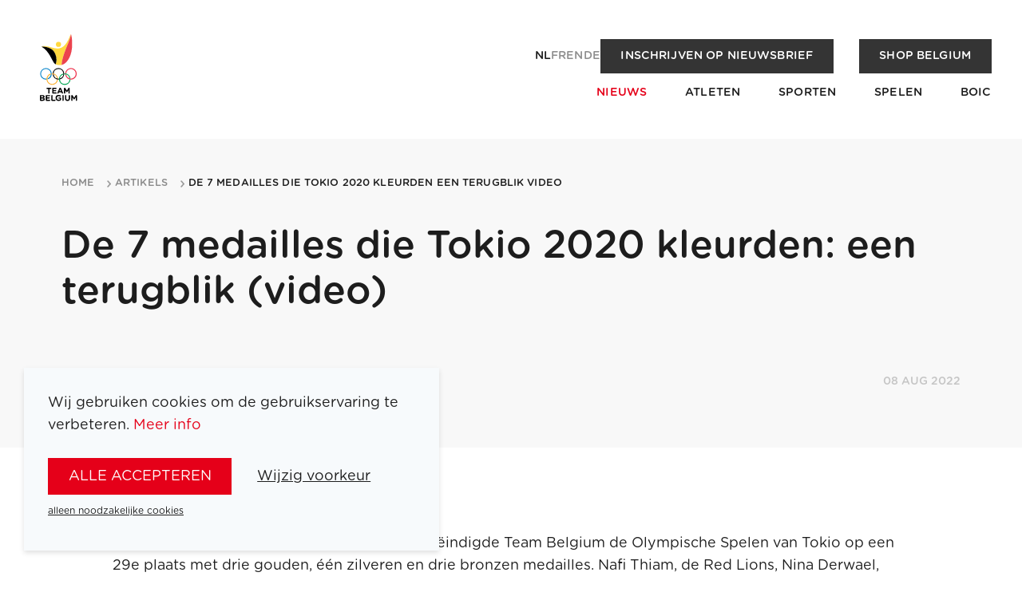

--- FILE ---
content_type: text/html; charset=utf-8
request_url: https://www.teambelgium.be/artikels/de-7-medailles-die-tokio-2020-kleurden-een-terugblik-video
body_size: 8773
content:
<!DOCTYPE html><html lang="nl"><head><meta charSet="utf-8"/><meta name="viewport" content="width=device-width"/><title>De 7 medailles die Tokio 2020 kleurden: een terugblik (video) | Team Belgium</title><meta name="robots" content="index,follow"/><link rel="alternate" hrefLang="nl" href="https://www.teambelgium.be/artikels/de-7-medailles-die-tokio-2020-kleurden-een-terugblik-video"/><link rel="alternate" hrefLang="fr" href="https://www.teambelgium.be/fr/nouvelles/retour-sur-les-7-medailles-belges-de-tokyo-2020-videos"/><link rel="alternate" hrefLang="en" href="https://www.teambelgium.be/enundefined/de-7-medailles-die-tokio-2020-kleurden-een-terugblik-video"/><link rel="alternate" hrefLang="de" href="https://www.teambelgium.be/deundefined/de-7-medailles-die-tokio-2020-kleurden-een-terugblik-video"/><link rel="alternate" hrefLang="x-default" href="https://www.teambelgium.be/artikels/de-7-medailles-die-tokio-2020-kleurden-een-terugblik-video"/><meta property="og:title" content="De 7 medailles die Tokio 2020 kleurden: een terugblik (video)"/><meta property="og:url" content="https://www.teambelgium.be"/><meta property="og:type" content="website"/><meta property="og:image" content="https://www.teambelgium.be/share-image.jpg"/><meta property="og:image:width" content="1200"/><meta property="og:image:height" content="630"/><link rel="canonical" href="https://www.teambelgium.be/artikels/de-7-medailles-die-tokio-2020-kleurden-een-terugblik-video"/><meta name="next-head-count" content="16"/><link rel="icon" type="image/png" sizes="32x32" href="/favicon-32x32.png"/><link rel="icon" type="image/png" sizes="16x16" href="/favicon-16x16.png"/><link rel="apple-touch-icon" href="/apple-touch-icon.png"/><link rel="icon" type="image/png" sizes="192x192" href="/android-chrome-192x192.png"/><noscript><iframe src="https://www.googletagmanager.com/ns.html?id=GTM-W5G6T3S" height="0" width="0" style="display:none;visibility:hidden"></iframe></noscript><link rel="preload" href="/_next/static/media/4136e2463f0257d8-s.p.otf" as="font" type="font/otf" crossorigin="anonymous" data-next-font="size-adjust"/><link rel="preload" href="/_next/static/media/c5aaae22a7a761af-s.p.otf" as="font" type="font/otf" crossorigin="anonymous" data-next-font="size-adjust"/><link rel="preload" href="/_next/static/media/9079a99665726f04-s.p.otf" as="font" type="font/otf" crossorigin="anonymous" data-next-font="size-adjust"/><link rel="preload" href="/_next/static/media/9bf3a1ad0309f3da-s.p.otf" as="font" type="font/otf" crossorigin="anonymous" data-next-font="size-adjust"/><link rel="preload" href="/_next/static/media/77011aec4d5bcbcb-s.p.otf" as="font" type="font/otf" crossorigin="anonymous" data-next-font="size-adjust"/><link rel="preload" href="/_next/static/media/e1f1226d07263e5a-s.p.otf" as="font" type="font/otf" crossorigin="anonymous" data-next-font="size-adjust"/><link rel="preload" href="/_next/static/media/d51a31c3c079abbd-s.p.otf" as="font" type="font/otf" crossorigin="anonymous" data-next-font="size-adjust"/><link rel="preload" href="/_next/static/media/3da32068020ff258-s.p.otf" as="font" type="font/otf" crossorigin="anonymous" data-next-font="size-adjust"/><link rel="preload" href="/_next/static/css/9901657ef6e473d4.css" as="style"/><link rel="stylesheet" href="/_next/static/css/9901657ef6e473d4.css" data-n-g=""/><link rel="preload" href="/_next/static/css/e022f985d03eb265.css" as="style"/><link rel="stylesheet" href="/_next/static/css/e022f985d03eb265.css" data-n-p=""/><link rel="preload" href="/_next/static/css/464c4af69e53a276.css" as="style"/><link rel="stylesheet" href="/_next/static/css/464c4af69e53a276.css" data-n-p=""/><noscript data-n-css=""></noscript><script defer="" nomodule="" src="/_next/static/chunks/polyfills-c67a75d1b6f99dc8.js"></script><script src="/_next/static/chunks/webpack-1580154434948449.js" defer=""></script><script src="/_next/static/chunks/framework-ce84985cd166733a.js" defer=""></script><script src="/_next/static/chunks/main-65755095b8c041eb.js" defer=""></script><script src="/_next/static/chunks/pages/_app-fda87618c83b6ba0.js" defer=""></script><script src="/_next/static/chunks/1033-0061f21d90cf7a45.js" defer=""></script><script src="/_next/static/chunks/2301-afe92c66e678b38b.js" defer=""></script><script src="/_next/static/chunks/4599-5297d92f92237556.js" defer=""></script><script src="/_next/static/chunks/1650-c39944fe76eb43b9.js" defer=""></script><script src="/_next/static/chunks/776-4e47ef8c61cabf41.js" defer=""></script><script src="/_next/static/chunks/6883-5929d6ba04a72c46.js" defer=""></script><script src="/_next/static/chunks/pages/articles/%5Bslug%5D-f44affc259b2cb42.js" defer=""></script><script src="/_next/static/N4bCvuMGWbuZ_M5OHspUE/_buildManifest.js" defer=""></script><script src="/_next/static/N4bCvuMGWbuZ_M5OHspUE/_ssgManifest.js" defer=""></script></head><body class="__className_0298ae"><div id="__next"><div class="page-wrap __className_0298ae"><header class="Header_header__YkL34 Header_m-fixed__cZvTf" style="opacity:0.01;transform:translateY(-30px) translateZ(0)"><div class="Header_wrapper__BHG1U"><a class="Header_logo__3qPEf" href="/"><img alt="Logo of Team Belgium" loading="lazy" width="71" height="106" decoding="async" data-nimg="1" style="color:transparent" src="/_next/static/media/logo.1b39659d.svg"/></a><button class="Header_menu-trigger__xoipX" aria-label="Open menu"><svg xmlns="http://www.w3.org/2000/svg" width="22" height="22" class="icon icon--white" viewBox="0 0 25 23"><path d="M1.5 0h22c.8 0 1.5.7 1.5 1.5S24.3 3 23.5 3h-22C.7 3 0 2.3 0 1.5S.7 0 1.5 0zm0 10h22c.8 0 1.5.7 1.5 1.5s-.7 1.5-1.5 1.5h-22C.7 13 0 12.3 0 11.5S.7 10 1.5 10zm0 10h22c.8 0 1.5.7 1.5 1.5s-.7 1.5-1.5 1.5h-22C.7 23 0 22.3 0 21.5S.7 20 1.5 20z"></path></svg></button></div></header><main id="main" class="main"><div class="Banner_banner__2dLBD"><div class="container Banner_container__LTifM"><div class="Banner_wrap__Oy7JH"><div class="Banner_header__ZEL8z"></div><div class="Banner_content__05Rnu"><h1 class="">De 7 medailles die Tokio 2020 kleurden: een terugblik (video)</h1><p class="date">08 aug 2022</p></div></div></div></div><div><div class="ArticleProgress_progress-bar__t07j5" style="transform:scaleX(0) translateZ(0)"></div><section class="Section_section__S8QQm"><div class="container container--small"><div class="Block_block__MHhr4 Block_block-text__qprug"><div class="rte"><div><div><p>Op 8 augustus 2021, precies 1 jaar geleden, beëindigde Team Belgium de Olympische Spelen van Tokio op een 29e plaats met drie gouden, één zilveren en drie bronzen medailles. Nafi&nbsp;Thiam, de Red Lions, Nina&nbsp;Derwael, Wout van Aert, Matthias Casse,&nbsp;Bashir&nbsp;Abdi&nbsp;en het jumpingteam met Pieter Devos, Jerome&nbsp;Guery&nbsp;en Gregory&nbsp;Wathelet&nbsp;blikken terug op de Spelen van Tokio in 2020.&nbsp;<br><br></p></div><div><p>Op 5 augustus volgde zevenkampster&nbsp;Nafi&nbsp;Thiam&nbsp;zichzelf op als olympisch kampioene op de zevenkamp. Diezelfde&nbsp;dag&nbsp;zal ook&nbsp;bij&nbsp;de&nbsp;Red Lions&nbsp;voor&nbsp;altijd&nbsp;in het&nbsp;geheugen&nbsp;gegrift&nbsp;staan.&nbsp;Onze hockeyers&nbsp;vervolledigden&nbsp;in&nbsp;Tokio&nbsp;hun&nbsp;indrukwekkende&nbsp;erelijst&nbsp;waarop&nbsp;al&nbsp;olympisch zilver,&nbsp;een&nbsp;wereld-&nbsp;en&nbsp;Europese&nbsp;titel&nbsp;prijkten.&nbsp;</p></div><p><br></p><p><iframe frameborder="0" src="//www.youtube.com/embed/KeBtbvvxHx8" width="640" height="360" class="note-video-clip"></iframe></p><p><br></p><p><iframe frameborder="0" src="//www.youtube.com/embed/za9LyGkUKvE" width="640" height="360" class="note-video-clip"></iframe><br></p><p><br></p><p>Turnster Nina Derwael schreef Belgische turngeschiedenis aan de brug met ongelijke leggers. Na twee wereldtitels, een nieuwe topprestatie en een derde gouden medaille voor Team Belgium.<br><br></p><p><iframe frameborder="0" src="//www.youtube.com/embed/BObJBPU31dU" width="640" height="360" class="note-video-clip"></iframe>&nbsp;<br></p></div><div><p><span><span><br>Wout Van </span><span>Aert</span><span> sprintte naar het zilver n</span></span><span><span>a</span><span> </span><span>een</span><span> </span><span>indrukwekkende</span><span> </span><span>prestatie</span><span> op het </span><span>loodzware</span><span> </span><span>parcours</span><span> </span><span>aan</span><span> de </span><span>voet</span><span> van Mount Fuji</span></span><span>.</span><span>&nbsp;</span></p><p><iframe frameborder="0" src="//www.youtube.com/embed/cWU-XWSHC38" width="640" height="360" class="note-video-clip"></iframe><span><br></span></p></div><div><p><span><br>Judoka </span><span><span>Matthias Casse </span><span>regerend</span><span> </span><span>wereldkampioen</span><span> </span><span>en</span><span> </span><span>nummer</span><span> 1 op de </span></span><span>wereld</span><span>ranking </span><span>eindigde op de derde plaats en won het brons.</span><span>&nbsp;</span></p><p><iframe frameborder="0" src="//www.youtube.com/embed/nvGBDEOwvts" width="640" height="360" class="note-video-clip"></iframe><span><br></span></p></div><div><p><span><br>Brons was er </span><span>op 7 augustus </span><span><span>in het </span><span>slotweekend</span><span> </span><span>ook</span><span> </span><span>voor</span><span> de </span><span>jumpingruiters</span><span>. Pieter Devos, Gregory Wathelet </span><span>en</span><span> Jérôme </span><span>Guery</span><span> </span><span>tekenden</span><span> in de </span><span>teamfinale</span><span> </span><span>voor</span><span> de </span><span>eerste</span><span> </span><span>Belgische</span><span> </span><span>medaille</span><span> in de </span><span>ruitersport</span><span> </span><span>sinds</span><span> Montreal 1976.&nbsp;</span></span></p><p><iframe frameborder="0" src="//www.youtube.com/embed/5l43ePiWa_g" width="640" height="360" class="note-video-clip"></iframe><span><span><br></span></span><span>&nbsp;</span></p></div><div><p>Op de slotdag zorgde Bashir Abdi voor nog een mooi orgelpunt, in Sapporo snelde hij naar brons in de marathon, de traditionele epiloog van de Oympische Spelen. Dat was geleden van 1976 in Montreal, toen won Karel Lismont ook de bronzen medaille.&nbsp;<br></p></div><div><p><iframe frameborder="0" src="//www.youtube.com/embed/szSHO5Migig?start=38" width="640" height="360" class="note-video-clip"></iframe><br></p></div><div><p><br></p></div><div><p><span><span></span></span><span>&nbsp;</span></p></div></div></div></div></section><section class="Section_section__S8QQm"><div class="container container--small"><a class="Button_button__Hi4mH Button_m-icon__zovbz Button_m-arrow__GYAim Button_m-reverse-order___c1L1" href="/artikels"><span>Terug naar overzicht</span><span class="icon icon-arrow icon--black"></span></a></div></section></div></main><footer class="Footer_footer__aIVZH"><div class="Footer_logo__rg2eK"><img alt="Logo of Team Belgium" loading="lazy" width="100" height="149" decoding="async" data-nimg="1" style="color:transparent" src="/_next/static/media/logo.1b39659d.svg"/></div><div class="Footer_content__kkF44"><div class="grid grid--justify-between"><div class="grid__item medium--two-thirds"><ul class="Footer_nav__lGZRv"><li><a href="/atleten">Atleten</a></li><li><a href="/sporten">Sporten</a></li><li><a href="/spelen">Spelen</a></li><li><a href="/artikels">Nieuws</a></li><li><a href="/over-het-boic">BOIC</a></li><li><a href="/team-belgium-medailles">Team Belgium Medailles</a></li><li><a href="/partners">Partners</a></li><li><a href="/jobs">Jobs</a></li><li><a href="/over-het-boic#pers">Pers</a></li><li><a href="/contact">Contact</a></li><li><a href="https://shop.teambelgium.be" class="" target="_blank" rel="noopener">Shop</a></li></ul></div><div class="grid__item medium--one-third"><ul class="Footer_nav__lGZRv Footer_socials__JrASc"><li><a href="https://www.instagram.com/teambelgium" target="_blank" rel="noopener noreferrer"><svg xmlns="http://www.w3.org/2000/svg" width="22" height="22" class="icon icon--white" viewBox="0 0 32.951 32.951"><path id="instagram-square-brands" d="M16.476,44.552A3.923,3.923,0,1,0,20.4,48.476,3.923,3.923,0,0,0,16.476,44.552Zm9.173-3.016A3.972,3.972,0,0,0,23.412,39.3c-1.545-.61-5.222-.473-6.936-.473s-5.388-.142-6.937.473A3.972,3.972,0,0,0,7.3,41.537c-.609,1.545-.473,5.226-.473,6.938s-.136,5.389.476,6.939A3.972,3.972,0,0,0,9.542,57.65c1.545.61,5.222.473,6.937.473s5.387.142,6.936-.473a3.972,3.972,0,0,0,2.237-2.237c.614-1.545.473-5.226.473-6.938s.141-5.388-.473-6.938Zm-9.173,12.97a6.024,6.024,0,1,1,4.267-1.764,6.031,6.031,0,0,1-4.267,1.764ZM22.755,43.6a1.4,1.4,0,1,1,1-.411,1.408,1.408,0,0,1-1,.411ZM29.421,32H3.53A3.53,3.53,0,0,0,0,35.53v25.89a3.53,3.53,0,0,0,3.53,3.53h25.89a3.53,3.53,0,0,0,3.53-3.53V35.53A3.53,3.53,0,0,0,29.421,32ZM28.162,53.33a7,7,0,0,1-1.9,4.928,7,7,0,0,1-4.928,1.9c-1.943.11-7.766.11-9.709,0a7.011,7.011,0,0,1-4.928-1.9,6.977,6.977,0,0,1-1.9-4.928c-.11-1.943-.11-7.768,0-9.709a6.976,6.976,0,0,1,1.9-4.928,7.014,7.014,0,0,1,4.928-1.9c1.943-.11,7.766-.11,9.709,0a7,7,0,0,1,4.928,1.9,7,7,0,0,1,1.9,4.932C28.271,45.566,28.271,51.385,28.162,53.33Z" transform="translate(0 -32)"></path></svg><span>Instagram</span></a></li><li><a href="https://www.linkedin.com/company/belgian-olympic-and-interfederal-committee" target="_blank" rel="noopener noreferrer"><svg xmlns="http://www.w3.org/2000/svg" width="22" height="22" class="icon icon--white" viewBox="0 0 24 24"><path stroke="none" d="M0 0h24v24H0z" fill="none"></path><path d="M17 2a5 5 0 0 1 5 5v10a5 5 0 0 1 -5 5h-10a5 5 0 0 1 -5 -5v-10a5 5 0 0 1 5 -5zm-9 8a1 1 0 0 0 -1 1v5a1 1 0 0 0 2 0v-5a1 1 0 0 0 -1 -1m6 0a3 3 0 0 0 -1.168 .236l-.125 .057a1 1 0 0 0 -1.707 .707v5a1 1 0 0 0 2 0v-3a1 1 0 0 1 2 0v3a1 1 0 0 0 2 0v-3a3 3 0 0 0 -3 -3m-6 -3a1 1 0 0 0 -.993 .883l-.007 .127a1 1 0 0 0 1.993 .117l.007 -.127a1 1 0 0 0 -1 -1"></path></svg><span>LinkedIn</span></a></li><li><a href="https://www.facebook.com/teambelgium" target="_blank" rel="noopener noreferrer"><svg xmlns="http://www.w3.org/2000/svg" width="22" height="22" class="icon icon--white" viewBox="0 0 32.951 32.951"><path id="facebook-square-brands" d="M29.421,32H3.53A3.53,3.53,0,0,0,0,35.53v25.89a3.53,3.53,0,0,0,3.53,3.53h10.1v-11.2H8.992V48.476h4.634V44.457c0-4.571,2.721-7.1,6.89-7.1a28.072,28.072,0,0,1,4.084.356V42.2H22.3a2.637,2.637,0,0,0-2.973,2.849v3.424h5.059l-.809,5.273h-4.25v11.2h10.1a3.53,3.53,0,0,0,3.53-3.53V35.53A3.53,3.53,0,0,0,29.421,32Z" transform="translate(0 -32)"></path></svg><span>Facebook</span></a></li><li><a href="https://www.youtube.com/channel/UC4EnUdlxtZpAfCyAGMtakmQ" target="_blank" rel="noopener noreferrer"><svg xmlns="http://www.w3.org/2000/svg" width="22" height="22" class="icon icon--white" viewBox="0 0 32.95 23.028"><path d="M32.217 3.6a4.124 4.124 0 0 0-2.91-2.911C27.4-.047 8.934-.411 3.576.71a4.123 4.123 0 0 0-2.91 2.91c-.86 3.775-.926 11.937.021 15.8a4.124 4.124 0 0 0 2.911 2.911c3.775.869 21.723.991 25.73 0a4.124 4.124 0 0 0 2.91-2.911 43.766 43.766 0 0 0-.021-15.82ZM13.278 16.444v-9.87l8.6 4.935Z"></path></svg><span>Youtube</span></a></li><li><a href="https://www.tiktok.com/@teambelgium" target="_blank" rel="noopener noreferrer"><svg xmlns="http://www.w3.org/2000/svg" width="22" height="22" class="icon icon--white" viewBox="0 0 26 27"><path d="M21 0H5C2.2 0 0 2.2 0 5v17c0 2.8 2.2 5 5 5h16c2.8 0 5-2.2 5-5V5c0-2.8-2.2-5-5-5zm-.5 12.3c-.6 0-1.3-.1-1.9-.3-.6-.2-1.2-.4-1.8-.8l-.5-.3v6.2c0 .7-.1 1.3-.4 1.9-.2.6-.6 1.2-1 1.7-.5.6-1.2 1.1-1.9 1.4-.7.3-1.5.5-2.3.5-1.1 0-2.2-.3-3.1-.9-.5-.3-.9-.8-1.3-1.2-.3-.5-.6-1-.8-1.5-.2-.7-.3-1.3-.3-2 0-.9.2-1.8.7-2.6.3-.6.8-1.2 1.3-1.6 1.2-1 2.8-1.5 4.4-1.3v3.1c-.3-.1-.5-.1-.8-.1-1.4 0-2.6 1.2-2.6 2.6s1.2 2.6 2.6 2.6c.4 0 .9-.1 1.3-.3.7-.4 1.2-1.2 1.3-2.1V5h3v.7c.1.8.5 1.5 1 2.1.3.3.6.5.9.8.1.1.2.1.3.2.6.3 1.2.5 1.9.5v3z"></path></svg><span>Tiktok</span></a></li></ul><div class="Footer_newsletter__e9i9q"><a class="Button_button__Hi4mH Button_m-newsletter__hU5yG Button_m-secondary__Tg6ho Button_m-small__NiZ0g" href="/over-het-boic#newsletter">Inschrijven op nieuwsbrief</a></div></div></div><div><div class="grid grid--justify-between grid--align-center"><div class="grid__item medium--two-thirds"><ul class="Footer_legal___mMd5"><li><a href="/terms-and-conditions">Wettelijke bepalingen</a></li></ul></div><div class="grid__item medium--one-third"><div class="list medium--list--inline list--justify-end list--gutter-double"><li><ul class="LanguageSwitch_languages__3RMjo LanguageSwitch_m-inverse__RkZOw"><li><a class="LanguageSwitch_link__agcfM LanguageSwitch_active__3lRtx" href="/articles/[slug]">nl</a></li><li><a class="LanguageSwitch_link__agcfM" href="/articles/[slug]">fr</a></li><li><a class="LanguageSwitch_link__agcfM" href="/articles/[slug]">en</a></li><li><a class="LanguageSwitch_link__agcfM" href="/de/articles/[slug]">de</a></li></ul></li><li><a class="Footer_signature__ZC2zY" href="https://www.esign.eu" target="_blank" title="Highly technical and tasteful websites, webshops, web applications and online marketing, tailored to your story." rel="noopener"><span class="vh">Site by Dynamate</span></a></li></div></div></div></div></div></footer></div><div class="cookie-notification hide | js-cookie-notification"><div class="cookie-notification__content"><p>Wij gebruiken cookies om de gebruikservaring te verbeteren.<!-- --> <a target="_blank" href="/wettelijke-bepalingen">Meer info</a></p><div class="ButtonGroup_button-group__Cz5bK"><button class="Button_button__Hi4mH js-cookie-all">alle accepteren</button><button class="Button_button__Hi4mH Button_m-minimal__JvpxD js-toggle-cookie-form">Wijzig voorkeur</button></div><button class="Button_button__Hi4mH Button_m-minimal__JvpxD Button_m-small__NiZ0g js-cookie-reject">alleen noodzakelijke cookies</button><div class="cookie-notification__form" style="display:none"><div class="input-group"><div class="checkbox checkbox--toggle"><input type="checkbox" name="cookie__essential" id="cookie__essential" disabled="" class="input input-type-checkbox" checked="" value="1"/><label for="cookie__essential" tabindex="0" class="label">Noodzakelijke cookies</label><span class="checkbox__description">Deze cookies zijn noodzakelijk om de website of het platform te laten functioneren en vergemakkelijken het navigeren. Door verder te surfen, ga je akkoord met het gebruik van noodzakelijke cookies.</span></div></div><div class="input-group"><div class="checkbox checkbox--toggle"><input type="checkbox" class="js-cookie__analytics input input-type-checkbox" name="cookie__analytics" id="cookie__analytics" value="1"/><label for="cookie__analytics" tabindex="0" class="label">Analytische cookies</label><span class="checkbox__description">Met deze cookies kunnen we bezoeken en traffic anoniem bijhouden, zodat we de prestaties van ons platform of onze website kunnen meten en verbeteren.</span></div></div><div class="input-group"><div class="checkbox checkbox--toggle"><input type="checkbox" class="js-cookie__functionals input input-type-checkbox" name="cookie__functionals" id="cookie__functionals" value="1"/><label for="cookie__functionals" tabindex="0" class="label">Functionele cookies</label><span class="checkbox__description">Deze trackers maken basisinteracties en functionaliteiten mogelijk waarmee je geselecteerde functies van onze service kunt benaderen en je communicatie met ons kunt vergemakkelijken.</span></div></div><div class="input-group"><div class="checkbox checkbox--toggle"><input type="checkbox" class="js-cookie__marketing input input-type-checkbox" name="cookie__marketing" id="cookie__marketing" value="1"/><label for="cookie__marketing" tabindex="0" class="label">Marketing cookies</label><span class="checkbox__description">Deze cookies gebruiken we voor marketingdoeleinden. Ze zorgen ervoor dat we advertenties kunnen optimaliseren op basis van jouw surfgedrag en de relatie met websitebezoekers continu verbeteren.</span></div></div><div class="input-group"><div class="checkbox checkbox--toggle"><input type="checkbox" class="js-cookie__socialMedia input input-type-checkbox" name="cookie__socialMedia" id="cookie__socialMedia" value="1"/><label for="cookie__socialMedia" tabindex="0" class="label">Social media cookies</label><span class="checkbox__description">Deze cookies worden gebruikt om sociale media-functies op onze site te activeren.</span></div></div><div class="ButtonGroup_button-group__Cz5bK"><button class="Button_button__Hi4mH Button_m-small__NiZ0g js-cookie-custom">Bewaar mijn keuze</button></div></div></div></div></div><script id="__NEXT_DATA__" type="application/json">{"props":{"pageProps":{"dehydratedState":{"mutations":[],"queries":[{"state":{"data":{"article":{"id":"6135","publish_datetime":"2022-08-08 00:00:00","title":"De 7 medailles die Tokio 2020 kleurden: een terugblik (video)","slug":"de-7-medailles-die-tokio-2020-kleurden-een-terugblik-video","slug_nl":"de-7-medailles-die-tokio-2020-kleurden-een-terugblik-video","slug_fr":"retour-sur-les-7-medailles-belges-de-tokyo-2020-videos","intro":"\u003cp\u003eOp 8 augustus 2021, precies 1 jaar geleden, beëindigde Team Belgium de Olympische Spelen van Tokio op een 29e plaats met drie gouden, één zilveren en drie bronzen medailles. Nafi\u0026nbsp;Thiam, de Red Lions, Nina\u0026nbsp;Derwael, Wout van Aert, Matthias Casse,\u0026nbsp;Bashir\u0026nbsp;Abdi\u0026nbsp;en het jumpingteam met Pieter Devos, Jerome\u0026nbsp;Guery\u0026nbsp;en Gregory\u0026nbsp;Wathelet\u0026nbsp;blikken terug op de Spelen van Tokio in 2020.\u0026nbsp;\u003cbr\u003e\u003c/p\u003e","image":true,"image_url":"https://content-api.teambelgium.be/_media/articles/image/1702482500/\u003cmode\u003e/\u003cwidth\u003e/\u003cheight\u003e/6135/6135.jpg","type":"ARTICLE","banner_image":false,"banner_image_url":"https://content-api.teambelgium.be/_media/articles/banner_image/1702482500/\u003cmode\u003e/\u003cwidth\u003e/\u003cheight\u003e/6135/.","tags":[],"related_articles":[],"blocks":[{"id":"5213","type":"text","title":null,"text":"\u003cdiv\u003e\u003cdiv\u003e\u003cp\u003eOp 8 augustus 2021, precies 1 jaar geleden, beëindigde Team Belgium de Olympische Spelen van Tokio op een 29e plaats met drie gouden, één zilveren en drie bronzen medailles. Nafi\u0026nbsp;Thiam, de Red Lions, Nina\u0026nbsp;Derwael, Wout van Aert, Matthias Casse,\u0026nbsp;Bashir\u0026nbsp;Abdi\u0026nbsp;en het jumpingteam met Pieter Devos, Jerome\u0026nbsp;Guery\u0026nbsp;en Gregory\u0026nbsp;Wathelet\u0026nbsp;blikken terug op de Spelen van Tokio in 2020.\u0026nbsp;\u003cbr\u003e\u003cbr\u003e\u003c/p\u003e\u003c/div\u003e\u003cdiv\u003e\u003cp\u003eOp 5 augustus volgde zevenkampster\u0026nbsp;Nafi\u0026nbsp;Thiam\u0026nbsp;zichzelf op als olympisch kampioene op de zevenkamp. Diezelfde\u0026nbsp;dag\u0026nbsp;zal ook\u0026nbsp;bij\u0026nbsp;de\u0026nbsp;Red Lions\u0026nbsp;voor\u0026nbsp;altijd\u0026nbsp;in het\u0026nbsp;geheugen\u0026nbsp;gegrift\u0026nbsp;staan.\u0026nbsp;Onze hockeyers\u0026nbsp;vervolledigden\u0026nbsp;in\u0026nbsp;Tokio\u0026nbsp;hun\u0026nbsp;indrukwekkende\u0026nbsp;erelijst\u0026nbsp;waarop\u0026nbsp;al\u0026nbsp;olympisch zilver,\u0026nbsp;een\u0026nbsp;wereld-\u0026nbsp;en\u0026nbsp;Europese\u0026nbsp;titel\u0026nbsp;prijkten.\u0026nbsp;\u003c/p\u003e\u003c/div\u003e\u003cp\u003e\u003cbr\u003e\u003c/p\u003e\u003cp\u003e\u003ciframe frameborder=\"0\" src=\"//www.youtube.com/embed/KeBtbvvxHx8\" width=\"640\" height=\"360\" class=\"note-video-clip\"\u003e\u003c/iframe\u003e\u003c/p\u003e\u003cp\u003e\u003cbr\u003e\u003c/p\u003e\u003cp\u003e\u003ciframe frameborder=\"0\" src=\"//www.youtube.com/embed/za9LyGkUKvE\" width=\"640\" height=\"360\" class=\"note-video-clip\"\u003e\u003c/iframe\u003e\u003cbr\u003e\u003c/p\u003e\u003cp\u003e\u003cbr\u003e\u003c/p\u003e\u003cp\u003eTurnster Nina Derwael schreef Belgische turngeschiedenis aan de brug met ongelijke leggers. Na twee wereldtitels, een nieuwe topprestatie en een derde gouden medaille voor Team Belgium.\u003cbr\u003e\u003cbr\u003e\u003c/p\u003e\u003cp\u003e\u003ciframe frameborder=\"0\" src=\"//www.youtube.com/embed/BObJBPU31dU\" width=\"640\" height=\"360\" class=\"note-video-clip\"\u003e\u003c/iframe\u003e\u0026nbsp;\u003cbr\u003e\u003c/p\u003e\u003c/div\u003e\u003cdiv\u003e\u003cp\u003e\u003cspan\u003e\u003cspan\u003e\u003cbr\u003eWout Van \u003c/span\u003e\u003cspan\u003eAert\u003c/span\u003e\u003cspan\u003e sprintte naar het zilver n\u003c/span\u003e\u003c/span\u003e\u003cspan\u003e\u003cspan\u003ea\u003c/span\u003e\u003cspan\u003e \u003c/span\u003e\u003cspan\u003eeen\u003c/span\u003e\u003cspan\u003e \u003c/span\u003e\u003cspan\u003eindrukwekkende\u003c/span\u003e\u003cspan\u003e \u003c/span\u003e\u003cspan\u003eprestatie\u003c/span\u003e\u003cspan\u003e op het \u003c/span\u003e\u003cspan\u003eloodzware\u003c/span\u003e\u003cspan\u003e \u003c/span\u003e\u003cspan\u003eparcours\u003c/span\u003e\u003cspan\u003e \u003c/span\u003e\u003cspan\u003eaan\u003c/span\u003e\u003cspan\u003e de \u003c/span\u003e\u003cspan\u003evoet\u003c/span\u003e\u003cspan\u003e van Mount Fuji\u003c/span\u003e\u003c/span\u003e\u003cspan\u003e.\u003c/span\u003e\u003cspan\u003e\u0026nbsp;\u003c/span\u003e\u003c/p\u003e\u003cp\u003e\u003ciframe frameborder=\"0\" src=\"//www.youtube.com/embed/cWU-XWSHC38\" width=\"640\" height=\"360\" class=\"note-video-clip\"\u003e\u003c/iframe\u003e\u003cspan\u003e\u003cbr\u003e\u003c/span\u003e\u003c/p\u003e\u003c/div\u003e\u003cdiv\u003e\u003cp\u003e\u003cspan\u003e\u003cbr\u003eJudoka \u003c/span\u003e\u003cspan\u003e\u003cspan\u003eMatthias Casse \u003c/span\u003e\u003cspan\u003eregerend\u003c/span\u003e\u003cspan\u003e \u003c/span\u003e\u003cspan\u003ewereldkampioen\u003c/span\u003e\u003cspan\u003e \u003c/span\u003e\u003cspan\u003een\u003c/span\u003e\u003cspan\u003e \u003c/span\u003e\u003cspan\u003enummer\u003c/span\u003e\u003cspan\u003e 1 op de \u003c/span\u003e\u003c/span\u003e\u003cspan\u003ewereld\u003c/span\u003e\u003cspan\u003eranking \u003c/span\u003e\u003cspan\u003eeindigde op de derde plaats en won het brons.\u003c/span\u003e\u003cspan\u003e\u0026nbsp;\u003c/span\u003e\u003c/p\u003e\u003cp\u003e\u003ciframe frameborder=\"0\" src=\"//www.youtube.com/embed/nvGBDEOwvts\" width=\"640\" height=\"360\" class=\"note-video-clip\"\u003e\u003c/iframe\u003e\u003cspan\u003e\u003cbr\u003e\u003c/span\u003e\u003c/p\u003e\u003c/div\u003e\u003cdiv\u003e\u003cp\u003e\u003cspan\u003e\u003cbr\u003eBrons was er \u003c/span\u003e\u003cspan\u003eop 7 augustus \u003c/span\u003e\u003cspan\u003e\u003cspan\u003ein het \u003c/span\u003e\u003cspan\u003eslotweekend\u003c/span\u003e\u003cspan\u003e \u003c/span\u003e\u003cspan\u003eook\u003c/span\u003e\u003cspan\u003e \u003c/span\u003e\u003cspan\u003evoor\u003c/span\u003e\u003cspan\u003e de \u003c/span\u003e\u003cspan\u003ejumpingruiters\u003c/span\u003e\u003cspan\u003e. Pieter Devos, Gregory Wathelet \u003c/span\u003e\u003cspan\u003een\u003c/span\u003e\u003cspan\u003e Jérôme \u003c/span\u003e\u003cspan\u003eGuery\u003c/span\u003e\u003cspan\u003e \u003c/span\u003e\u003cspan\u003etekenden\u003c/span\u003e\u003cspan\u003e in de \u003c/span\u003e\u003cspan\u003eteamfinale\u003c/span\u003e\u003cspan\u003e \u003c/span\u003e\u003cspan\u003evoor\u003c/span\u003e\u003cspan\u003e de \u003c/span\u003e\u003cspan\u003eeerste\u003c/span\u003e\u003cspan\u003e \u003c/span\u003e\u003cspan\u003eBelgische\u003c/span\u003e\u003cspan\u003e \u003c/span\u003e\u003cspan\u003emedaille\u003c/span\u003e\u003cspan\u003e in de \u003c/span\u003e\u003cspan\u003eruitersport\u003c/span\u003e\u003cspan\u003e \u003c/span\u003e\u003cspan\u003esinds\u003c/span\u003e\u003cspan\u003e Montreal 1976.\u0026nbsp;\u003c/span\u003e\u003c/span\u003e\u003c/p\u003e\u003cp\u003e\u003ciframe frameborder=\"0\" src=\"//www.youtube.com/embed/5l43ePiWa_g\" width=\"640\" height=\"360\" class=\"note-video-clip\"\u003e\u003c/iframe\u003e\u003cspan\u003e\u003cspan\u003e\u003cbr\u003e\u003c/span\u003e\u003c/span\u003e\u003cspan\u003e\u0026nbsp;\u003c/span\u003e\u003c/p\u003e\u003c/div\u003e\u003cdiv\u003e\u003cp\u003eOp de slotdag zorgde Bashir Abdi voor nog een mooi orgelpunt, in Sapporo snelde hij naar brons in de marathon, de traditionele epiloog van de Oympische Spelen. Dat was geleden van 1976 in Montreal, toen won Karel Lismont ook de bronzen medaille.\u0026nbsp;\u003cbr\u003e\u003c/p\u003e\u003c/div\u003e\u003cdiv\u003e\u003cp\u003e\u003ciframe frameborder=\"0\" src=\"//www.youtube.com/embed/szSHO5Migig?start=38\" width=\"640\" height=\"360\" class=\"note-video-clip\"\u003e\u003c/iframe\u003e\u003cbr\u003e\u003c/p\u003e\u003c/div\u003e\u003cdiv\u003e\u003cp\u003e\u003cbr\u003e\u003c/p\u003e\u003c/div\u003e\u003cdiv\u003e\u003cp\u003e\u003cspan\u003e\u003cspan\u003e\u003c/span\u003e\u003c/span\u003e\u003cspan\u003e\u0026nbsp;\u003c/span\u003e\u003c/p\u003e\u003c/div\u003e","image_width":null,"image_height":null,"image":false,"image_url":"https://content-api.teambelgium.be/_media/blocks/image/1686123820/\u003cmode\u003e/\u003cwidth\u003e/\u003cheight\u003e/5213/.","caption":null,"alignment":null,"url":null,"label":null,"files":[]}],"images":[]}},"dataUpdateCount":1,"dataUpdatedAt":1769269975714,"error":null,"errorUpdateCount":0,"errorUpdatedAt":0,"fetchFailureCount":0,"fetchFailureReason":null,"fetchMeta":null,"isInvalidated":false,"status":"success","fetchStatus":"idle"},"queryKey":["articles","de-7-medailles-die-tokio-2020-kleurden-een-terugblik-video",{"locale":"nl"}],"queryHash":"[\"articles\",\"de-7-medailles-die-tokio-2020-kleurden-een-terugblik-video\",{\"locale\":\"nl\"}]"},{"state":{"data":{"article":null},"dataUpdateCount":1,"dataUpdatedAt":1769269975700,"error":null,"errorUpdateCount":0,"errorUpdatedAt":0,"fetchFailureCount":0,"fetchFailureReason":null,"fetchMeta":null,"isInvalidated":false,"status":"success","fetchStatus":"idle"},"queryKey":["articles","de-7-medailles-die-tokio-2020-kleurden-een-terugblik-video",{"locale":"fr"}],"queryHash":"[\"articles\",\"de-7-medailles-die-tokio-2020-kleurden-een-terugblik-video\",{\"locale\":\"fr\"}]"},{"state":{"data":{"dictionaryValues":[{"id":"21","term":"general.navigation.back-to-overview","type":"text","value":"Terug naar overzicht"}]},"dataUpdateCount":1,"dataUpdatedAt":1769269975886,"error":null,"errorUpdateCount":0,"errorUpdatedAt":0,"fetchFailureCount":0,"fetchFailureReason":null,"fetchMeta":null,"isInvalidated":false,"status":"success","fetchStatus":"idle"},"queryKey":["dictionary-values","general.navigation%",{"locale":"nl"}],"queryHash":"[\"dictionary-values\",\"general.navigation%\",{\"locale\":\"nl\"}]"},{"state":{"data":{"dictionaryValues":[{"id":"21","term":"general.navigation.back-to-overview","type":"text","value":"Retour à l'aperçu"}]},"dataUpdateCount":1,"dataUpdatedAt":1769269975880,"error":null,"errorUpdateCount":0,"errorUpdatedAt":0,"fetchFailureCount":0,"fetchFailureReason":null,"fetchMeta":null,"isInvalidated":false,"status":"success","fetchStatus":"idle"},"queryKey":["dictionary-values","general.navigation%",{"locale":"fr"}],"queryHash":"[\"dictionary-values\",\"general.navigation%\",{\"locale\":\"fr\"}]"},{"state":{"data":{"dictionaryValues":[{"id":"21","term":"general.navigation.back-to-overview","type":"text","value":"Back to overview"}]},"dataUpdateCount":1,"dataUpdatedAt":1769269975849,"error":null,"errorUpdateCount":0,"errorUpdatedAt":0,"fetchFailureCount":0,"fetchFailureReason":null,"fetchMeta":null,"isInvalidated":false,"status":"success","fetchStatus":"idle"},"queryKey":["dictionary-values","general.navigation%",{"locale":"en"}],"queryHash":"[\"dictionary-values\",\"general.navigation%\",{\"locale\":\"en\"}]"},{"state":{"data":{"dictionaryValues":[{"id":"21","term":"general.navigation.back-to-overview","type":"text","value":"Zurück zur Übersicht"}]},"dataUpdateCount":1,"dataUpdatedAt":1769269975873,"error":null,"errorUpdateCount":0,"errorUpdatedAt":0,"fetchFailureCount":0,"fetchFailureReason":null,"fetchMeta":null,"isInvalidated":false,"status":"success","fetchStatus":"idle"},"queryKey":["dictionary-values","general.navigation%",{"locale":"de"}],"queryHash":"[\"dictionary-values\",\"general.navigation%\",{\"locale\":\"de\"}]"},{"state":{"data":{"dictionaryValues":[{"id":"80","term":"component.related-articles.cta.title","type":"text","value":"Meer nieuws"},{"id":"79","term":"component.related-articles.title","type":"text","value":"Gerelateerde berichten"}]},"dataUpdateCount":1,"dataUpdatedAt":1769269975862,"error":null,"errorUpdateCount":0,"errorUpdatedAt":0,"fetchFailureCount":0,"fetchFailureReason":null,"fetchMeta":null,"isInvalidated":false,"status":"success","fetchStatus":"idle"},"queryKey":["dictionary-values","component.related-articles%",{"locale":"nl"}],"queryHash":"[\"dictionary-values\",\"component.related-articles%\",{\"locale\":\"nl\"}]"},{"state":{"data":{"dictionaryValues":[{"id":"80","term":"component.related-articles.cta.title","type":"text","value":"Plus de actualités"},{"id":"79","term":"component.related-articles.title","type":"text","value":"Articles Similaires"}]},"dataUpdateCount":1,"dataUpdatedAt":1769269975863,"error":null,"errorUpdateCount":0,"errorUpdatedAt":0,"fetchFailureCount":0,"fetchFailureReason":null,"fetchMeta":null,"isInvalidated":false,"status":"success","fetchStatus":"idle"},"queryKey":["dictionary-values","component.related-articles%",{"locale":"fr"}],"queryHash":"[\"dictionary-values\",\"component.related-articles%\",{\"locale\":\"fr\"}]"},{"state":{"data":{"dictionaryValues":[{"id":"80","term":"component.related-articles.cta.title","type":"text","value":"More news"},{"id":"79","term":"component.related-articles.title","type":"text","value":"Related articles"}]},"dataUpdateCount":1,"dataUpdatedAt":1769269975885,"error":null,"errorUpdateCount":0,"errorUpdatedAt":0,"fetchFailureCount":0,"fetchFailureReason":null,"fetchMeta":null,"isInvalidated":false,"status":"success","fetchStatus":"idle"},"queryKey":["dictionary-values","component.related-articles%",{"locale":"en"}],"queryHash":"[\"dictionary-values\",\"component.related-articles%\",{\"locale\":\"en\"}]"},{"state":{"data":{"dictionaryValues":[{"id":"80","term":"component.related-articles.cta.title","type":"text","value":"Mehr Nachrichten"},{"id":"79","term":"component.related-articles.title","type":"text","value":"Ähnliche Artikel"}]},"dataUpdateCount":1,"dataUpdatedAt":1769269975859,"error":null,"errorUpdateCount":0,"errorUpdatedAt":0,"fetchFailureCount":0,"fetchFailureReason":null,"fetchMeta":null,"isInvalidated":false,"status":"success","fetchStatus":"idle"},"queryKey":["dictionary-values","component.related-articles%",{"locale":"de"}],"queryHash":"[\"dictionary-values\",\"component.related-articles%\",{\"locale\":\"de\"}]"},{"state":{"data":{"dictionaryValues":[{"id":"100","term":"component.article-card.filter.article","type":"text","value":"Algemeen"},{"id":"102","term":"component.article-card.filter.gallery","type":"text","value":"Galerij"},{"id":"101","term":"component.article-card.filter.press","type":"text","value":"Persbericht"},{"id":"105","term":"component.article-card.subtitle","type":"text","value":"Nieuws in de kijker"}]},"dataUpdateCount":1,"dataUpdatedAt":1769269975878,"error":null,"errorUpdateCount":0,"errorUpdatedAt":0,"fetchFailureCount":0,"fetchFailureReason":null,"fetchMeta":null,"isInvalidated":false,"status":"success","fetchStatus":"idle"},"queryKey":["dictionary-values","component.article-card%",{"locale":"nl"}],"queryHash":"[\"dictionary-values\",\"component.article-card%\",{\"locale\":\"nl\"}]"},{"state":{"data":{"dictionaryValues":[{"id":"100","term":"component.article-card.filter.article","type":"text","value":"Général"},{"id":"102","term":"component.article-card.filter.gallery","type":"text","value":"Galerie"},{"id":"101","term":"component.article-card.filter.press","type":"text","value":"Presse"},{"id":"105","term":"component.article-card.subtitle","type":"text","value":"L'actualité à l'honneur"}]},"dataUpdateCount":1,"dataUpdatedAt":1769269975885,"error":null,"errorUpdateCount":0,"errorUpdatedAt":0,"fetchFailureCount":0,"fetchFailureReason":null,"fetchMeta":null,"isInvalidated":false,"status":"success","fetchStatus":"idle"},"queryKey":["dictionary-values","component.article-card%",{"locale":"fr"}],"queryHash":"[\"dictionary-values\",\"component.article-card%\",{\"locale\":\"fr\"}]"},{"state":{"data":{"dictionaryValues":[{"id":"100","term":"component.article-card.filter.article","type":"text","value":"General"},{"id":"102","term":"component.article-card.filter.gallery","type":"text","value":"Gallery"},{"id":"101","term":"component.article-card.filter.press","type":"text","value":"Press release"},{"id":"105","term":"component.article-card.subtitle","type":"text","value":"News in the spotlight"}]},"dataUpdateCount":1,"dataUpdatedAt":1769269975875,"error":null,"errorUpdateCount":0,"errorUpdatedAt":0,"fetchFailureCount":0,"fetchFailureReason":null,"fetchMeta":null,"isInvalidated":false,"status":"success","fetchStatus":"idle"},"queryKey":["dictionary-values","component.article-card%",{"locale":"en"}],"queryHash":"[\"dictionary-values\",\"component.article-card%\",{\"locale\":\"en\"}]"},{"state":{"data":{"dictionaryValues":[{"id":"100","term":"component.article-card.filter.article","type":"text","value":"Allgemein"},{"id":"102","term":"component.article-card.filter.gallery","type":"text","value":"Galerie"},{"id":"101","term":"component.article-card.filter.press","type":"text","value":"Pressemitteilung"},{"id":"105","term":"component.article-card.subtitle","type":"text","value":"Nachrichten im Blickpunkt"}]},"dataUpdateCount":1,"dataUpdatedAt":1769269975863,"error":null,"errorUpdateCount":0,"errorUpdatedAt":0,"fetchFailureCount":0,"fetchFailureReason":null,"fetchMeta":null,"isInvalidated":false,"status":"success","fetchStatus":"idle"},"queryKey":["dictionary-values","component.article-card%",{"locale":"de"}],"queryHash":"[\"dictionary-values\",\"component.article-card%\",{\"locale\":\"de\"}]"}]},"isFloatingBanner":false},"__N_SSG":true},"page":"/articles/[slug]","query":{"slug":"de-7-medailles-die-tokio-2020-kleurden-een-terugblik-video"},"buildId":"N4bCvuMGWbuZ_M5OHspUE","isFallback":false,"gsp":true,"locale":"nl","locales":["nl","fr","en","de"],"defaultLocale":"nl","scriptLoader":[{"strategy":"afterInteractive","dangerouslySetInnerHTML":{"__html":"(function(w,d,s,l,i){w[l]=w[l]||[];w[l].push({'gtm.start':\n              new Date().getTime(),event:'gtm.js'});var f=d.getElementsByTagName(s)[0],\n              j=d.createElement(s),dl=l!='dataLayer'?'\u0026l='+l:'';j.async=true;j.src=\n              'https://www.googletagmanager.com/gtm.js?id='+i+dl;f.parentNode.insertBefore(j,f);\n              })(window,document,'script','dataLayer','GTM-W5G6T3S');"}}]}</script></body></html>

--- FILE ---
content_type: text/html; charset=utf-8
request_url: https://www.google.com/recaptcha/api2/anchor?ar=1&k=6Le9Sl8mAAAAABeQLwHqhxrTwzszkSaXdiz777Ig&co=aHR0cHM6Ly93d3cudGVhbWJlbGdpdW0uYmU6NDQz&hl=en&v=PoyoqOPhxBO7pBk68S4YbpHZ&size=invisible&anchor-ms=20000&execute-ms=30000&cb=k1dsc648tk3x
body_size: 48770
content:
<!DOCTYPE HTML><html dir="ltr" lang="en"><head><meta http-equiv="Content-Type" content="text/html; charset=UTF-8">
<meta http-equiv="X-UA-Compatible" content="IE=edge">
<title>reCAPTCHA</title>
<style type="text/css">
/* cyrillic-ext */
@font-face {
  font-family: 'Roboto';
  font-style: normal;
  font-weight: 400;
  font-stretch: 100%;
  src: url(//fonts.gstatic.com/s/roboto/v48/KFO7CnqEu92Fr1ME7kSn66aGLdTylUAMa3GUBHMdazTgWw.woff2) format('woff2');
  unicode-range: U+0460-052F, U+1C80-1C8A, U+20B4, U+2DE0-2DFF, U+A640-A69F, U+FE2E-FE2F;
}
/* cyrillic */
@font-face {
  font-family: 'Roboto';
  font-style: normal;
  font-weight: 400;
  font-stretch: 100%;
  src: url(//fonts.gstatic.com/s/roboto/v48/KFO7CnqEu92Fr1ME7kSn66aGLdTylUAMa3iUBHMdazTgWw.woff2) format('woff2');
  unicode-range: U+0301, U+0400-045F, U+0490-0491, U+04B0-04B1, U+2116;
}
/* greek-ext */
@font-face {
  font-family: 'Roboto';
  font-style: normal;
  font-weight: 400;
  font-stretch: 100%;
  src: url(//fonts.gstatic.com/s/roboto/v48/KFO7CnqEu92Fr1ME7kSn66aGLdTylUAMa3CUBHMdazTgWw.woff2) format('woff2');
  unicode-range: U+1F00-1FFF;
}
/* greek */
@font-face {
  font-family: 'Roboto';
  font-style: normal;
  font-weight: 400;
  font-stretch: 100%;
  src: url(//fonts.gstatic.com/s/roboto/v48/KFO7CnqEu92Fr1ME7kSn66aGLdTylUAMa3-UBHMdazTgWw.woff2) format('woff2');
  unicode-range: U+0370-0377, U+037A-037F, U+0384-038A, U+038C, U+038E-03A1, U+03A3-03FF;
}
/* math */
@font-face {
  font-family: 'Roboto';
  font-style: normal;
  font-weight: 400;
  font-stretch: 100%;
  src: url(//fonts.gstatic.com/s/roboto/v48/KFO7CnqEu92Fr1ME7kSn66aGLdTylUAMawCUBHMdazTgWw.woff2) format('woff2');
  unicode-range: U+0302-0303, U+0305, U+0307-0308, U+0310, U+0312, U+0315, U+031A, U+0326-0327, U+032C, U+032F-0330, U+0332-0333, U+0338, U+033A, U+0346, U+034D, U+0391-03A1, U+03A3-03A9, U+03B1-03C9, U+03D1, U+03D5-03D6, U+03F0-03F1, U+03F4-03F5, U+2016-2017, U+2034-2038, U+203C, U+2040, U+2043, U+2047, U+2050, U+2057, U+205F, U+2070-2071, U+2074-208E, U+2090-209C, U+20D0-20DC, U+20E1, U+20E5-20EF, U+2100-2112, U+2114-2115, U+2117-2121, U+2123-214F, U+2190, U+2192, U+2194-21AE, U+21B0-21E5, U+21F1-21F2, U+21F4-2211, U+2213-2214, U+2216-22FF, U+2308-230B, U+2310, U+2319, U+231C-2321, U+2336-237A, U+237C, U+2395, U+239B-23B7, U+23D0, U+23DC-23E1, U+2474-2475, U+25AF, U+25B3, U+25B7, U+25BD, U+25C1, U+25CA, U+25CC, U+25FB, U+266D-266F, U+27C0-27FF, U+2900-2AFF, U+2B0E-2B11, U+2B30-2B4C, U+2BFE, U+3030, U+FF5B, U+FF5D, U+1D400-1D7FF, U+1EE00-1EEFF;
}
/* symbols */
@font-face {
  font-family: 'Roboto';
  font-style: normal;
  font-weight: 400;
  font-stretch: 100%;
  src: url(//fonts.gstatic.com/s/roboto/v48/KFO7CnqEu92Fr1ME7kSn66aGLdTylUAMaxKUBHMdazTgWw.woff2) format('woff2');
  unicode-range: U+0001-000C, U+000E-001F, U+007F-009F, U+20DD-20E0, U+20E2-20E4, U+2150-218F, U+2190, U+2192, U+2194-2199, U+21AF, U+21E6-21F0, U+21F3, U+2218-2219, U+2299, U+22C4-22C6, U+2300-243F, U+2440-244A, U+2460-24FF, U+25A0-27BF, U+2800-28FF, U+2921-2922, U+2981, U+29BF, U+29EB, U+2B00-2BFF, U+4DC0-4DFF, U+FFF9-FFFB, U+10140-1018E, U+10190-1019C, U+101A0, U+101D0-101FD, U+102E0-102FB, U+10E60-10E7E, U+1D2C0-1D2D3, U+1D2E0-1D37F, U+1F000-1F0FF, U+1F100-1F1AD, U+1F1E6-1F1FF, U+1F30D-1F30F, U+1F315, U+1F31C, U+1F31E, U+1F320-1F32C, U+1F336, U+1F378, U+1F37D, U+1F382, U+1F393-1F39F, U+1F3A7-1F3A8, U+1F3AC-1F3AF, U+1F3C2, U+1F3C4-1F3C6, U+1F3CA-1F3CE, U+1F3D4-1F3E0, U+1F3ED, U+1F3F1-1F3F3, U+1F3F5-1F3F7, U+1F408, U+1F415, U+1F41F, U+1F426, U+1F43F, U+1F441-1F442, U+1F444, U+1F446-1F449, U+1F44C-1F44E, U+1F453, U+1F46A, U+1F47D, U+1F4A3, U+1F4B0, U+1F4B3, U+1F4B9, U+1F4BB, U+1F4BF, U+1F4C8-1F4CB, U+1F4D6, U+1F4DA, U+1F4DF, U+1F4E3-1F4E6, U+1F4EA-1F4ED, U+1F4F7, U+1F4F9-1F4FB, U+1F4FD-1F4FE, U+1F503, U+1F507-1F50B, U+1F50D, U+1F512-1F513, U+1F53E-1F54A, U+1F54F-1F5FA, U+1F610, U+1F650-1F67F, U+1F687, U+1F68D, U+1F691, U+1F694, U+1F698, U+1F6AD, U+1F6B2, U+1F6B9-1F6BA, U+1F6BC, U+1F6C6-1F6CF, U+1F6D3-1F6D7, U+1F6E0-1F6EA, U+1F6F0-1F6F3, U+1F6F7-1F6FC, U+1F700-1F7FF, U+1F800-1F80B, U+1F810-1F847, U+1F850-1F859, U+1F860-1F887, U+1F890-1F8AD, U+1F8B0-1F8BB, U+1F8C0-1F8C1, U+1F900-1F90B, U+1F93B, U+1F946, U+1F984, U+1F996, U+1F9E9, U+1FA00-1FA6F, U+1FA70-1FA7C, U+1FA80-1FA89, U+1FA8F-1FAC6, U+1FACE-1FADC, U+1FADF-1FAE9, U+1FAF0-1FAF8, U+1FB00-1FBFF;
}
/* vietnamese */
@font-face {
  font-family: 'Roboto';
  font-style: normal;
  font-weight: 400;
  font-stretch: 100%;
  src: url(//fonts.gstatic.com/s/roboto/v48/KFO7CnqEu92Fr1ME7kSn66aGLdTylUAMa3OUBHMdazTgWw.woff2) format('woff2');
  unicode-range: U+0102-0103, U+0110-0111, U+0128-0129, U+0168-0169, U+01A0-01A1, U+01AF-01B0, U+0300-0301, U+0303-0304, U+0308-0309, U+0323, U+0329, U+1EA0-1EF9, U+20AB;
}
/* latin-ext */
@font-face {
  font-family: 'Roboto';
  font-style: normal;
  font-weight: 400;
  font-stretch: 100%;
  src: url(//fonts.gstatic.com/s/roboto/v48/KFO7CnqEu92Fr1ME7kSn66aGLdTylUAMa3KUBHMdazTgWw.woff2) format('woff2');
  unicode-range: U+0100-02BA, U+02BD-02C5, U+02C7-02CC, U+02CE-02D7, U+02DD-02FF, U+0304, U+0308, U+0329, U+1D00-1DBF, U+1E00-1E9F, U+1EF2-1EFF, U+2020, U+20A0-20AB, U+20AD-20C0, U+2113, U+2C60-2C7F, U+A720-A7FF;
}
/* latin */
@font-face {
  font-family: 'Roboto';
  font-style: normal;
  font-weight: 400;
  font-stretch: 100%;
  src: url(//fonts.gstatic.com/s/roboto/v48/KFO7CnqEu92Fr1ME7kSn66aGLdTylUAMa3yUBHMdazQ.woff2) format('woff2');
  unicode-range: U+0000-00FF, U+0131, U+0152-0153, U+02BB-02BC, U+02C6, U+02DA, U+02DC, U+0304, U+0308, U+0329, U+2000-206F, U+20AC, U+2122, U+2191, U+2193, U+2212, U+2215, U+FEFF, U+FFFD;
}
/* cyrillic-ext */
@font-face {
  font-family: 'Roboto';
  font-style: normal;
  font-weight: 500;
  font-stretch: 100%;
  src: url(//fonts.gstatic.com/s/roboto/v48/KFO7CnqEu92Fr1ME7kSn66aGLdTylUAMa3GUBHMdazTgWw.woff2) format('woff2');
  unicode-range: U+0460-052F, U+1C80-1C8A, U+20B4, U+2DE0-2DFF, U+A640-A69F, U+FE2E-FE2F;
}
/* cyrillic */
@font-face {
  font-family: 'Roboto';
  font-style: normal;
  font-weight: 500;
  font-stretch: 100%;
  src: url(//fonts.gstatic.com/s/roboto/v48/KFO7CnqEu92Fr1ME7kSn66aGLdTylUAMa3iUBHMdazTgWw.woff2) format('woff2');
  unicode-range: U+0301, U+0400-045F, U+0490-0491, U+04B0-04B1, U+2116;
}
/* greek-ext */
@font-face {
  font-family: 'Roboto';
  font-style: normal;
  font-weight: 500;
  font-stretch: 100%;
  src: url(//fonts.gstatic.com/s/roboto/v48/KFO7CnqEu92Fr1ME7kSn66aGLdTylUAMa3CUBHMdazTgWw.woff2) format('woff2');
  unicode-range: U+1F00-1FFF;
}
/* greek */
@font-face {
  font-family: 'Roboto';
  font-style: normal;
  font-weight: 500;
  font-stretch: 100%;
  src: url(//fonts.gstatic.com/s/roboto/v48/KFO7CnqEu92Fr1ME7kSn66aGLdTylUAMa3-UBHMdazTgWw.woff2) format('woff2');
  unicode-range: U+0370-0377, U+037A-037F, U+0384-038A, U+038C, U+038E-03A1, U+03A3-03FF;
}
/* math */
@font-face {
  font-family: 'Roboto';
  font-style: normal;
  font-weight: 500;
  font-stretch: 100%;
  src: url(//fonts.gstatic.com/s/roboto/v48/KFO7CnqEu92Fr1ME7kSn66aGLdTylUAMawCUBHMdazTgWw.woff2) format('woff2');
  unicode-range: U+0302-0303, U+0305, U+0307-0308, U+0310, U+0312, U+0315, U+031A, U+0326-0327, U+032C, U+032F-0330, U+0332-0333, U+0338, U+033A, U+0346, U+034D, U+0391-03A1, U+03A3-03A9, U+03B1-03C9, U+03D1, U+03D5-03D6, U+03F0-03F1, U+03F4-03F5, U+2016-2017, U+2034-2038, U+203C, U+2040, U+2043, U+2047, U+2050, U+2057, U+205F, U+2070-2071, U+2074-208E, U+2090-209C, U+20D0-20DC, U+20E1, U+20E5-20EF, U+2100-2112, U+2114-2115, U+2117-2121, U+2123-214F, U+2190, U+2192, U+2194-21AE, U+21B0-21E5, U+21F1-21F2, U+21F4-2211, U+2213-2214, U+2216-22FF, U+2308-230B, U+2310, U+2319, U+231C-2321, U+2336-237A, U+237C, U+2395, U+239B-23B7, U+23D0, U+23DC-23E1, U+2474-2475, U+25AF, U+25B3, U+25B7, U+25BD, U+25C1, U+25CA, U+25CC, U+25FB, U+266D-266F, U+27C0-27FF, U+2900-2AFF, U+2B0E-2B11, U+2B30-2B4C, U+2BFE, U+3030, U+FF5B, U+FF5D, U+1D400-1D7FF, U+1EE00-1EEFF;
}
/* symbols */
@font-face {
  font-family: 'Roboto';
  font-style: normal;
  font-weight: 500;
  font-stretch: 100%;
  src: url(//fonts.gstatic.com/s/roboto/v48/KFO7CnqEu92Fr1ME7kSn66aGLdTylUAMaxKUBHMdazTgWw.woff2) format('woff2');
  unicode-range: U+0001-000C, U+000E-001F, U+007F-009F, U+20DD-20E0, U+20E2-20E4, U+2150-218F, U+2190, U+2192, U+2194-2199, U+21AF, U+21E6-21F0, U+21F3, U+2218-2219, U+2299, U+22C4-22C6, U+2300-243F, U+2440-244A, U+2460-24FF, U+25A0-27BF, U+2800-28FF, U+2921-2922, U+2981, U+29BF, U+29EB, U+2B00-2BFF, U+4DC0-4DFF, U+FFF9-FFFB, U+10140-1018E, U+10190-1019C, U+101A0, U+101D0-101FD, U+102E0-102FB, U+10E60-10E7E, U+1D2C0-1D2D3, U+1D2E0-1D37F, U+1F000-1F0FF, U+1F100-1F1AD, U+1F1E6-1F1FF, U+1F30D-1F30F, U+1F315, U+1F31C, U+1F31E, U+1F320-1F32C, U+1F336, U+1F378, U+1F37D, U+1F382, U+1F393-1F39F, U+1F3A7-1F3A8, U+1F3AC-1F3AF, U+1F3C2, U+1F3C4-1F3C6, U+1F3CA-1F3CE, U+1F3D4-1F3E0, U+1F3ED, U+1F3F1-1F3F3, U+1F3F5-1F3F7, U+1F408, U+1F415, U+1F41F, U+1F426, U+1F43F, U+1F441-1F442, U+1F444, U+1F446-1F449, U+1F44C-1F44E, U+1F453, U+1F46A, U+1F47D, U+1F4A3, U+1F4B0, U+1F4B3, U+1F4B9, U+1F4BB, U+1F4BF, U+1F4C8-1F4CB, U+1F4D6, U+1F4DA, U+1F4DF, U+1F4E3-1F4E6, U+1F4EA-1F4ED, U+1F4F7, U+1F4F9-1F4FB, U+1F4FD-1F4FE, U+1F503, U+1F507-1F50B, U+1F50D, U+1F512-1F513, U+1F53E-1F54A, U+1F54F-1F5FA, U+1F610, U+1F650-1F67F, U+1F687, U+1F68D, U+1F691, U+1F694, U+1F698, U+1F6AD, U+1F6B2, U+1F6B9-1F6BA, U+1F6BC, U+1F6C6-1F6CF, U+1F6D3-1F6D7, U+1F6E0-1F6EA, U+1F6F0-1F6F3, U+1F6F7-1F6FC, U+1F700-1F7FF, U+1F800-1F80B, U+1F810-1F847, U+1F850-1F859, U+1F860-1F887, U+1F890-1F8AD, U+1F8B0-1F8BB, U+1F8C0-1F8C1, U+1F900-1F90B, U+1F93B, U+1F946, U+1F984, U+1F996, U+1F9E9, U+1FA00-1FA6F, U+1FA70-1FA7C, U+1FA80-1FA89, U+1FA8F-1FAC6, U+1FACE-1FADC, U+1FADF-1FAE9, U+1FAF0-1FAF8, U+1FB00-1FBFF;
}
/* vietnamese */
@font-face {
  font-family: 'Roboto';
  font-style: normal;
  font-weight: 500;
  font-stretch: 100%;
  src: url(//fonts.gstatic.com/s/roboto/v48/KFO7CnqEu92Fr1ME7kSn66aGLdTylUAMa3OUBHMdazTgWw.woff2) format('woff2');
  unicode-range: U+0102-0103, U+0110-0111, U+0128-0129, U+0168-0169, U+01A0-01A1, U+01AF-01B0, U+0300-0301, U+0303-0304, U+0308-0309, U+0323, U+0329, U+1EA0-1EF9, U+20AB;
}
/* latin-ext */
@font-face {
  font-family: 'Roboto';
  font-style: normal;
  font-weight: 500;
  font-stretch: 100%;
  src: url(//fonts.gstatic.com/s/roboto/v48/KFO7CnqEu92Fr1ME7kSn66aGLdTylUAMa3KUBHMdazTgWw.woff2) format('woff2');
  unicode-range: U+0100-02BA, U+02BD-02C5, U+02C7-02CC, U+02CE-02D7, U+02DD-02FF, U+0304, U+0308, U+0329, U+1D00-1DBF, U+1E00-1E9F, U+1EF2-1EFF, U+2020, U+20A0-20AB, U+20AD-20C0, U+2113, U+2C60-2C7F, U+A720-A7FF;
}
/* latin */
@font-face {
  font-family: 'Roboto';
  font-style: normal;
  font-weight: 500;
  font-stretch: 100%;
  src: url(//fonts.gstatic.com/s/roboto/v48/KFO7CnqEu92Fr1ME7kSn66aGLdTylUAMa3yUBHMdazQ.woff2) format('woff2');
  unicode-range: U+0000-00FF, U+0131, U+0152-0153, U+02BB-02BC, U+02C6, U+02DA, U+02DC, U+0304, U+0308, U+0329, U+2000-206F, U+20AC, U+2122, U+2191, U+2193, U+2212, U+2215, U+FEFF, U+FFFD;
}
/* cyrillic-ext */
@font-face {
  font-family: 'Roboto';
  font-style: normal;
  font-weight: 900;
  font-stretch: 100%;
  src: url(//fonts.gstatic.com/s/roboto/v48/KFO7CnqEu92Fr1ME7kSn66aGLdTylUAMa3GUBHMdazTgWw.woff2) format('woff2');
  unicode-range: U+0460-052F, U+1C80-1C8A, U+20B4, U+2DE0-2DFF, U+A640-A69F, U+FE2E-FE2F;
}
/* cyrillic */
@font-face {
  font-family: 'Roboto';
  font-style: normal;
  font-weight: 900;
  font-stretch: 100%;
  src: url(//fonts.gstatic.com/s/roboto/v48/KFO7CnqEu92Fr1ME7kSn66aGLdTylUAMa3iUBHMdazTgWw.woff2) format('woff2');
  unicode-range: U+0301, U+0400-045F, U+0490-0491, U+04B0-04B1, U+2116;
}
/* greek-ext */
@font-face {
  font-family: 'Roboto';
  font-style: normal;
  font-weight: 900;
  font-stretch: 100%;
  src: url(//fonts.gstatic.com/s/roboto/v48/KFO7CnqEu92Fr1ME7kSn66aGLdTylUAMa3CUBHMdazTgWw.woff2) format('woff2');
  unicode-range: U+1F00-1FFF;
}
/* greek */
@font-face {
  font-family: 'Roboto';
  font-style: normal;
  font-weight: 900;
  font-stretch: 100%;
  src: url(//fonts.gstatic.com/s/roboto/v48/KFO7CnqEu92Fr1ME7kSn66aGLdTylUAMa3-UBHMdazTgWw.woff2) format('woff2');
  unicode-range: U+0370-0377, U+037A-037F, U+0384-038A, U+038C, U+038E-03A1, U+03A3-03FF;
}
/* math */
@font-face {
  font-family: 'Roboto';
  font-style: normal;
  font-weight: 900;
  font-stretch: 100%;
  src: url(//fonts.gstatic.com/s/roboto/v48/KFO7CnqEu92Fr1ME7kSn66aGLdTylUAMawCUBHMdazTgWw.woff2) format('woff2');
  unicode-range: U+0302-0303, U+0305, U+0307-0308, U+0310, U+0312, U+0315, U+031A, U+0326-0327, U+032C, U+032F-0330, U+0332-0333, U+0338, U+033A, U+0346, U+034D, U+0391-03A1, U+03A3-03A9, U+03B1-03C9, U+03D1, U+03D5-03D6, U+03F0-03F1, U+03F4-03F5, U+2016-2017, U+2034-2038, U+203C, U+2040, U+2043, U+2047, U+2050, U+2057, U+205F, U+2070-2071, U+2074-208E, U+2090-209C, U+20D0-20DC, U+20E1, U+20E5-20EF, U+2100-2112, U+2114-2115, U+2117-2121, U+2123-214F, U+2190, U+2192, U+2194-21AE, U+21B0-21E5, U+21F1-21F2, U+21F4-2211, U+2213-2214, U+2216-22FF, U+2308-230B, U+2310, U+2319, U+231C-2321, U+2336-237A, U+237C, U+2395, U+239B-23B7, U+23D0, U+23DC-23E1, U+2474-2475, U+25AF, U+25B3, U+25B7, U+25BD, U+25C1, U+25CA, U+25CC, U+25FB, U+266D-266F, U+27C0-27FF, U+2900-2AFF, U+2B0E-2B11, U+2B30-2B4C, U+2BFE, U+3030, U+FF5B, U+FF5D, U+1D400-1D7FF, U+1EE00-1EEFF;
}
/* symbols */
@font-face {
  font-family: 'Roboto';
  font-style: normal;
  font-weight: 900;
  font-stretch: 100%;
  src: url(//fonts.gstatic.com/s/roboto/v48/KFO7CnqEu92Fr1ME7kSn66aGLdTylUAMaxKUBHMdazTgWw.woff2) format('woff2');
  unicode-range: U+0001-000C, U+000E-001F, U+007F-009F, U+20DD-20E0, U+20E2-20E4, U+2150-218F, U+2190, U+2192, U+2194-2199, U+21AF, U+21E6-21F0, U+21F3, U+2218-2219, U+2299, U+22C4-22C6, U+2300-243F, U+2440-244A, U+2460-24FF, U+25A0-27BF, U+2800-28FF, U+2921-2922, U+2981, U+29BF, U+29EB, U+2B00-2BFF, U+4DC0-4DFF, U+FFF9-FFFB, U+10140-1018E, U+10190-1019C, U+101A0, U+101D0-101FD, U+102E0-102FB, U+10E60-10E7E, U+1D2C0-1D2D3, U+1D2E0-1D37F, U+1F000-1F0FF, U+1F100-1F1AD, U+1F1E6-1F1FF, U+1F30D-1F30F, U+1F315, U+1F31C, U+1F31E, U+1F320-1F32C, U+1F336, U+1F378, U+1F37D, U+1F382, U+1F393-1F39F, U+1F3A7-1F3A8, U+1F3AC-1F3AF, U+1F3C2, U+1F3C4-1F3C6, U+1F3CA-1F3CE, U+1F3D4-1F3E0, U+1F3ED, U+1F3F1-1F3F3, U+1F3F5-1F3F7, U+1F408, U+1F415, U+1F41F, U+1F426, U+1F43F, U+1F441-1F442, U+1F444, U+1F446-1F449, U+1F44C-1F44E, U+1F453, U+1F46A, U+1F47D, U+1F4A3, U+1F4B0, U+1F4B3, U+1F4B9, U+1F4BB, U+1F4BF, U+1F4C8-1F4CB, U+1F4D6, U+1F4DA, U+1F4DF, U+1F4E3-1F4E6, U+1F4EA-1F4ED, U+1F4F7, U+1F4F9-1F4FB, U+1F4FD-1F4FE, U+1F503, U+1F507-1F50B, U+1F50D, U+1F512-1F513, U+1F53E-1F54A, U+1F54F-1F5FA, U+1F610, U+1F650-1F67F, U+1F687, U+1F68D, U+1F691, U+1F694, U+1F698, U+1F6AD, U+1F6B2, U+1F6B9-1F6BA, U+1F6BC, U+1F6C6-1F6CF, U+1F6D3-1F6D7, U+1F6E0-1F6EA, U+1F6F0-1F6F3, U+1F6F7-1F6FC, U+1F700-1F7FF, U+1F800-1F80B, U+1F810-1F847, U+1F850-1F859, U+1F860-1F887, U+1F890-1F8AD, U+1F8B0-1F8BB, U+1F8C0-1F8C1, U+1F900-1F90B, U+1F93B, U+1F946, U+1F984, U+1F996, U+1F9E9, U+1FA00-1FA6F, U+1FA70-1FA7C, U+1FA80-1FA89, U+1FA8F-1FAC6, U+1FACE-1FADC, U+1FADF-1FAE9, U+1FAF0-1FAF8, U+1FB00-1FBFF;
}
/* vietnamese */
@font-face {
  font-family: 'Roboto';
  font-style: normal;
  font-weight: 900;
  font-stretch: 100%;
  src: url(//fonts.gstatic.com/s/roboto/v48/KFO7CnqEu92Fr1ME7kSn66aGLdTylUAMa3OUBHMdazTgWw.woff2) format('woff2');
  unicode-range: U+0102-0103, U+0110-0111, U+0128-0129, U+0168-0169, U+01A0-01A1, U+01AF-01B0, U+0300-0301, U+0303-0304, U+0308-0309, U+0323, U+0329, U+1EA0-1EF9, U+20AB;
}
/* latin-ext */
@font-face {
  font-family: 'Roboto';
  font-style: normal;
  font-weight: 900;
  font-stretch: 100%;
  src: url(//fonts.gstatic.com/s/roboto/v48/KFO7CnqEu92Fr1ME7kSn66aGLdTylUAMa3KUBHMdazTgWw.woff2) format('woff2');
  unicode-range: U+0100-02BA, U+02BD-02C5, U+02C7-02CC, U+02CE-02D7, U+02DD-02FF, U+0304, U+0308, U+0329, U+1D00-1DBF, U+1E00-1E9F, U+1EF2-1EFF, U+2020, U+20A0-20AB, U+20AD-20C0, U+2113, U+2C60-2C7F, U+A720-A7FF;
}
/* latin */
@font-face {
  font-family: 'Roboto';
  font-style: normal;
  font-weight: 900;
  font-stretch: 100%;
  src: url(//fonts.gstatic.com/s/roboto/v48/KFO7CnqEu92Fr1ME7kSn66aGLdTylUAMa3yUBHMdazQ.woff2) format('woff2');
  unicode-range: U+0000-00FF, U+0131, U+0152-0153, U+02BB-02BC, U+02C6, U+02DA, U+02DC, U+0304, U+0308, U+0329, U+2000-206F, U+20AC, U+2122, U+2191, U+2193, U+2212, U+2215, U+FEFF, U+FFFD;
}

</style>
<link rel="stylesheet" type="text/css" href="https://www.gstatic.com/recaptcha/releases/PoyoqOPhxBO7pBk68S4YbpHZ/styles__ltr.css">
<script nonce="FrviqfObZRdpDPS--Tf5bQ" type="text/javascript">window['__recaptcha_api'] = 'https://www.google.com/recaptcha/api2/';</script>
<script type="text/javascript" src="https://www.gstatic.com/recaptcha/releases/PoyoqOPhxBO7pBk68S4YbpHZ/recaptcha__en.js" nonce="FrviqfObZRdpDPS--Tf5bQ">
      
    </script></head>
<body><div id="rc-anchor-alert" class="rc-anchor-alert"></div>
<input type="hidden" id="recaptcha-token" value="[base64]">
<script type="text/javascript" nonce="FrviqfObZRdpDPS--Tf5bQ">
      recaptcha.anchor.Main.init("[\x22ainput\x22,[\x22bgdata\x22,\x22\x22,\[base64]/[base64]/[base64]/ZyhXLGgpOnEoW04sMjEsbF0sVywwKSxoKSxmYWxzZSxmYWxzZSl9Y2F0Y2goayl7RygzNTgsVyk/[base64]/[base64]/[base64]/[base64]/[base64]/[base64]/[base64]/bmV3IEJbT10oRFswXSk6dz09Mj9uZXcgQltPXShEWzBdLERbMV0pOnc9PTM/bmV3IEJbT10oRFswXSxEWzFdLERbMl0pOnc9PTQ/[base64]/[base64]/[base64]/[base64]/[base64]\\u003d\x22,\[base64]\\u003d\\u003d\x22,\x22ZMOLw7fCvBDCm8Ktw5vCiTnCthoTw7/Do8KfbsKaw6LCqsKGw53CpUvDgQwbMcOhLXnCgEPDl3MJI8KJMD8Jw49UGg1/O8OVwrDCu8KkccKKw5XDo1Qlwqo8wqzCtRfDrcOKwqJ8wpfDqyvDjQbDmGRiZMOuLX7CjgDDsRvCr8O6w64/w7zCkcOyND3DoDR4w6JMZMKbDUbDqRk4S1HDv8K0U3d0wrlmw61HwrcBwrV6XsKmNMO4w54TwrsOFcKhTcObwqkbw4LDuUpRwr1pwo3Dl8KEw67Cjh9Hw6TCucOtL8KMw7vCqcOww6gkRAYjHMObbMOxNgMCwrAGA8ORwr/Drx8SBx3Cl8KrwpRlOsKHRkPDpcKtAlh6wo51w5jDgHDCsklABD7Cl8KuFsKUwoUIWTBgFTggf8Kkw6pvJsOVEMK9WzJjw5rDi8KLwowWBGrCgxHCv8KlDhVhTsKJFwXCj0TCs3l4bS8pw77CmMKnwonCk3XDkMO1woIQM8Khw63CsHzChMKfXsKtw58WFMKnwq/Ds3bDggLCmsK9wrDCnxXDl8KwXcOow6PCo3E4KMK0woVvXMO4QD9UQ8Kow7oawrxaw63DpWsawpbDuXZbZ0IfMsKhIigAGHnDvUJcWitMNBI6ejXDpRjDrwHCugrCqsKwPgjDli3DlFlfw4HDoC0Swpc9w7jDjnnDilF7WnbCpnAAwq/DvnrDtcOUZX7DrU5WwqhyDX3CgMK+w71Dw4XCrDMUGgsmwr0tX8O0NWPCusOIw4YpeMKmGsKnw5sMwrRIwqljw4LCmMKNYxPCuxDCsMOabsKSw60Rw7bCnMOhw7XDggbCq0zDmjM9HcKiwrofwoAPw4NTRMOdV8OCwpHDkcO/VAHCiVHDmMONw77CpnfCr8Kkwox/woFBwq8awr9QfcOid2fChsO5ZVFZD8K7w7ZWQ3cgw48JwqzDsWFlT8ONwqIqw7NsOcOzccKXwp3Du8KQeHHCnRjCgVDDqsO2M8KkwqQ3DirClTDCvMObwqLCgsKRw6jCuErCsMOCwrnDp8OTwqbCicOMAcKHRmQ7OBjCgcODw4vDkTZQVCF2BsOMBRolwr/DpwbDhMOSwqPDucO5w7LDnjfDlw8uw5HCkRbDhG89w6TCt8KUZ8KZw7/DvcO2w48jwrFsw5/[base64]/w4ghfgtUw4sFWMO3w54bwrDCm8KWw7I7wo3DhsO5asOvAsKoS8Kuw5PDl8OYwp0tdxwldVIXMMKgw57DtcKNwprCuMO7w6hqwqkZOnwdfRDCuDl3w6UGA8OjwqbChzXDj8KRTgHCgcKQwqHCicKEHsOrw7vDo8OPw6PCokDCrnIowo/CrMOWwqUzw4Umw6rCu8K3w7okXcKZCMOoScKCw5vDuXM7bl4Pw5DCnWwFwrTCicO1w7lKM8O9w7h9w6/[base64]/CnsKKYMOFQDwswo0QRcKvchHClG8AGMK7EcKdY8K5V8Oow67Dn8Otw5LCpMK8CsOodcOvw6PCkH8Mw6vDuTTCuMKDe33CtGIbGsOVcsO9wqTClAEnYMKBBcOiwrdKSMKlajUFZg/Cly0IwoDCvMKIw5BAw543NnRiABnCtn7DucKnw4d8R3dnw6/CuBvCsFIaNhgGdMO5wohLDEwuB8OFw6HDtMOZVMO5wqV7Hl4+D8O9w6IgGcKmw6/DuMOTG8OKIS5wwqDClnbDicK5DyXCrsOiTWEzw4fDsnzDoWXDm0EQw5lDw5EKw4lLwqPCvhjCnhHDikp5w7A4wqIsw7bDgsKJwoTDgcOnOHXCu8OqFxwvwrNcwro/[base64]/A2jCosObbcOfUA0aIsO0RQlUIsObw4oiw4rDgjnDuRPDkxBFC3M2a8KRwqDDpcKScn3DkcKIB8O1PMOTwojDgx4Bfw51wrXDvcOzwqRuw4nDtGHCnQbDoF80wpPCmUrDsSHCqHYvw7ASCFdQwoLDlR3Cm8OBw6TDvDDDgsOCJsO8PMKRw6k6U0otw4QywpYSRTbDul/CsH3DuxnCiwTClsKeO8OAw7gIwp7DvFHDo8KEwp9LwrnDvsOiBlRYLsOsFcK4wrUowoIxw7QUGUrDlx/DuMOGAV3DvMO1c0AVw5lPOcOqwrNtwo44ckIswpvDkkvDrizDn8OIHMObIEPDlCh7UMKrw4rDrcOHwoPCrR5uISDDp1fCk8O+w4jDtyTCqB3Cq8KCQzPDj2/DlVbDqj7DkUvDh8KJwq0URsK3flXCmmJ3Rh/ChsKAwosuwqcyb8Ocwot4woDCn8KCw5UXwprDocKuw47Dr0rDsxsQwqDDoGnCnSweVXZGXFBYwrdMQsKjwr9ZwqZLwobDtjjDkFZJDgdhw5XDiMO3ABg4woPDtcKyw5vCpsOEPG7CssKeSVbCrzXDg1PCqsOCw6nCiAFfwpwWdht3M8K5KTbCkEIYBU/Du8KjwpDDisKwIWXDisOVw612L8OEw6LCpsK5wrjChMOvVMOjwpdOw50UwrrCksKNwqDDjcK/wpbDvcKywr/CtENbLxLCucOXQcKeCUhnwopdwr7Cm8Kyw6fDiTPClMKOwoPDmjVSAGU0Am7CkmbDhsKCw6NhwrswEMOXwqXCv8ODwoEAw7Ndw6Y4wrB/wq5AM8O4G8K1HsKNccK2w5poTcOmdMKIwpPCkBbDj8ORBXvDssO2w5VAw5hmV2cKYwzDiHpUwoDCpMOOJmsuwpLCmADDij9XUMKTQF1Xfz4mGcKBV2JUNsO6LsO9UB/DicKMcyLDtMK1wp4LSEDCvMKlwpTDhHLDs3/DkGpSwr3CiMOuLcOYc8KyfE/[base64]/DrkLDmh8NShkZwpXCqsKddsKqw5rCgsO0Glg9Fm1lZMKbaHTCg8KtdWzCuzcaWsK3w6vDrsOfw6ESc8KMD8OFwqtKw7E/[base64]/Cpy8TBcKjDcKcwqwuaMO+w7zCmsOewpcnIgPCrcKcw4/[base64]/w7nDtEFgNDgAw6nDhMOlw7F0w7fDrkjCoQ5Pw5TCpAVkw6gMCB0Xan3CocKaw73CjcKqw5AfGDXCqS1cwrVADcKHS8KUwo7DlCw1czbCu3PDt3sxw5s1wqfDnDl6VEdHLsOOw7puw4t0woIzw7/DsRjCjxLCisK6wqLDrBg5NMOOwqLDqz1+XMOtw7nCs8OLw5PDlTjCi11EC8OHMcO1ZsK7w4nDqsOfUj1bw6fChMOHSzsPEcKae3fChX1VwrdADkJxacOuahzDqELClcOwUsObXgDCu1wzb8OocsKIw7HCt1h2IMOhwp3CrcK8w77DniBCw5l/MMO1w6EaDn/DujRJP0Jcw4ISwqYwS8O2bRV2Y8Opc2fDqXwif8OUw5M1w6DCrcOtMsKQwqrDvMOtwrYTNx7CksK5woLCgE/CsisGwqAww49Iw6XDqF7CtcO/[base64]/w7ZPWgXChBUgw5USLFnDmcKLwqLDpMKDwp7Dv0lEw6vCkcOnH8OCw7MOw7AtGcK1w419GMKowoXDgXjCqcKOw7fCvhMzIMK9wq1iEzDDlsK8JmLDvsKOQ1tQLD/DoX/Drxd2w4FYccKPecKcw7/CucKkXG7DvsOowqXDvsKQw6Fjw4dFZMK/wpTCusK9wpvDqGTCusOeFV1tXnvDmsOIwpQZLBw4wqbDlkVbA8KEw7UJXMKEBlTCmRPCiGbCmGUFCXTDg8Oowr1CEcOXPhTDvMKQPW98wrvDmMKbw7LDqTnDoCpcw5suWMK9PcOHYDcJw5/CrgPDm8OQO2LDq01wwqXDp8KDwokJO8K/UlvCkMOqVG3Ct3B5V8O8LsKGwo/DmMOBe8KAN8ONBl96wprCusKxwprDkcKiAjrDhsOWw5B2Y8K7w4jDt8Oow7xaE0/CosKHFCgVVhfDkMOjw6/CisKubnk1asOlKMOWwrsjwpocOlHDqcOxwp0mw4nCiUPCr3zCrsK8ZsK+PAR7OsKDwoZ/wqPDoBbDt8OwfcOBc0/Dl8OmXMKDw44AcjoZK0xlG8KRUU/DrcOBZ8O5wr3CqMKuC8KHw6E7w5nDncObw4MywosgH8OKdzd/w48fHsOhw6AQwpkRwqbCnMKgwo/[base64]/CsyfCsjrCp2BoOsKMHcKLacOLJMOZasOew4YeJ3ZwCj3CoMO4Qw/DpsKCw7PDiB3Cj8OOw5d5ACnDomjCnXdNwpM4UMKVWcOSwpFiVmo1X8OMw71cHsK3aT/CniHCtSU+JwkSXMOiwqlwccKZwqtpwpY2wqfCkg0qwoYKAEDDl8KwLsO4OizDh0lVCEDDmm3CpsOeDMKLFyhXQFPDp8K4wr3Dvz/DhAs1wp7CrSfCt8KSw7PCqMKGGMOBw5/DlMKPZDcfN8Kdw4PDs2hSw6rDmmjCsMK5DA7CtmAWfTwFw5nCrgjClsKHwp/CiXkqwpx6w7Asw7Jha2fDolPCn8Kjw4DDssOyGsKkR0Z9YDLDnMKyHg3CvEYNwoLCnS5Mw5QsNFtgexpcwqbChsKNIRMEwpjCj3oaw6EBwp3Dk8OWejbDmsKRwpzCkU3Dvhpcw7nCt8KdEMOdwozCk8OPw7BXwp1WIsOcCsKFH8OEwobCmMKOwqHDh1XClj/[base64]/NREfw4sswq7CicOVfMOYNMOtw5zCujnCo30dw7TDsjPDtQVKwofCohMswqEJVkUMwqVdw6lEXVrDtR/DpcKGw6zCljjChMKKMcK2GEwzT8KTBcODw6XDmyfCtsKPGsKsEmHDgcO/w5vCs8KVMkzDkcOvPMK8w6BZwo7Dh8KewpPCucO4EWnCmkXDjsKbw4xAwpXDrsOxNDYtKEpKwrnCj2dsDijConVowq3Dr8KSw6k3V8OIw6dywpFHwrw3eCjDisKDw61ra8Kpwoo1TsK2wqRhwrzCpglKFMOdwq/Cp8OTw75kw6zCvT7DgCRcMwhkRkvDoMO9w5ZiXEEAw7fDnsKBw7TCkWbCh8OPdkYXwo3Dt2EBGcKWwrPDn8OPKsO0WsOmwqjCqQxsO3fCkkTDpsOdwqDDtVzCkcOWJgLCksKfw6MJeHHCn0/DlQfDtgrCijBuw43DqnlHQDEeRcK9E0dCZ3jDjcKVTVtVWMOFCcK4wpYaw7VeC8OUT1kPwoTCscKFGhbDuMK0LsKtw4sOwrYUeX5AwojClUjDmRd2wqsBw7RgcMKtwppLbiLChcKXfnctw5nDscK1w6XDj8Oqw7fDtn7DtinCk1PDikHDisK8em/Cr3QxWsK6w59rw5XCiEbDk8KoFXvDuB/DuMOCQMOvGMKrwobCsl4Owr4dwrQdD8Kzwqh+wpjDhEbDg8KeOmrCjicmOcOTFlnDuwsjPR1IQcKvwpPDuMO+w5FcaF7CpMKEZhNkw7kWOGDDoV3DlsKKfsKlasOXbsKEwqvCixTDv33ClcKuw4Maw6ViJ8Ogwq7ChgrCn1HDg3LCuHzDmg/CjUzDmAgHZ3LDvggLaRR2YcKzOWjChsOpwrfDs8K+wqJhw7IJw53DtGTCrWVrSsKJZhUxKTjCicO/[base64]/CpMOXw71dVcOmOMOIw6otNkvDlcKkVn7DrGEUwrgIwrN0LGvDnEhewpFRcULCmHnCm8OPwoxHw711JcOiEcKHC8KwccObw4/[base64]/CryF/AsOcwpPChsOzwrfDoMK/wq1dF8Krwpk1wqbDkUsnUh4vVcKhw4rDssOMwprDgcOJF1VbInpEDsK/wqhLw7EJw7zDvsOPw5DCsWRew6dBwrbDosO/w43ChMK/JQg/wo4fSxo5wpLCrxh/wq5NwoLDkcKowpNBP0kAacOkwrB4wpsXUjxafMOGw5IGeUkSTjrCozXDpigFw57ChGXDucONenlmTMOpwr3CnwvDvwACJwrDi8OgwrURwrlYFcKHw53DisKlwp/DvcOgwpDDvsK4PMO5wp/Cgy/CjMKawqJNUMKEOXVWwqXCl8O5w6/CgSrDuE9ow77Dkm0Tw5RUw4TCpsK9BSnChcKYw4d2wq/DmE4hXknCpDLDr8O2wqnCtsK6FcKRw5JFMsO5w4bCsMOafwzClnPCtGt4wozDkS7CicK6GB1aOBDDkMOXG8KPWgbDgTfCvsOuw4Auwq3CnlDDiDcpwrLDkEHCg2vDi8OjQcOMwobCh1xLPUnCnzQXXMOBPcOCUV91XknDmxAVNV3DkDIgw6Ytwq/Cj8OTNMOqw4XCrcOOwo3Dokh+McKGR3LDrS5mw5jCicKeSXgJSMK2wqIww7YTVynDnMKyDMO/SRHDuR7Dg8Kbw5xpLHY/cglsw4V8wrV2woPDpsKew4LCkj7CgABITMKtw4UkdRPCvMOuwqgWKS1Nwr0PbsO8KgjCsR0fw7nDtQDCr1lmSjAVMATDhjEpwqvDmsOhCzteFsODwoZoQcOlw4/Ck0ETLEMkVMODUMKgwrLDucOpwpFRw67DklXDtcKlw48iw4hrw6cCR3bCr1Arw7TDrm/DgcKTUsK0wp4iwrDCpcKZfcO9YcKjwrJte07CnkJ9PcKsZsO4HcOjwpRSKynCv8KmVsKvw7/[base64]/DhcObFsK7LDrCs8K5OA/CvsOYecOhe1nDtH3DtCbCtU5bfMKmwollw6bCncKVw4fCqX3CkGZuPzlIBkZadMKSNwJRw7TDr8KJJzAVVMOqJn1NwrPDp8KfwqBFw5HCvWfDrgzCocKVOlLDikkZFTVVN05sw7pRwonCvmfCoMOqwqzChmg1wr/CvG8Dw7DDgjt6fRvCjH/CosO8w5Efwp3Cg8OFw5bCvcOIw4cgHA8xGsOSHlgrwo7Cr8OAZcKUecOCRsOow6bCvRt8OsOaUcKrwo5mwprCgDbDrVLCp8K5w7vCvzBYZMKiTF0rMF/[base64]/[base64]/ChcKTNcKYXCZ/[base64]/[base64]/[base64]/CsMKXwofCqMOpw4fCscKDV8ONPwEYLsK/M1nDlsOvw60oTWoJFi7Do8Orw4zDkWwewqocw5IdQivCgcO3w6LCv8KawqZnGMKawqbChlvDiMKxXRoJwoPDqk4WHsO5w6wew5cEe8K9dglmS2V3w7hcw5jCpBYWwo3CjsKlHTzCm8O/[base64]/wq8WSyPDumE0woPCslYvSsKJdMK6VxvChsO+IsOeXcKNwphhw53CvkPDs8OXWcKkUMOYwqIiHcO1w69BwrrDnsOHd157WsKIw6xOVsKLTWTDgcOdwrhAYsOEw7fChRDCtCQKwrsrwrB2dMKHQcKiECPDoHNvXMKZwpHDicK/w63DvcKKw4DDpBrCi3zCpsKawq7CnsOFw5PCgS/Cn8K5DMKeZXLDlsKpwqbCtsOtwqzCscOAwr9Ua8OWwpokS0xzw7dzwpgHVsKiwqXDgRzDocOkwozDjMOcG2lgwrUxwofDqMKjwo87M8KEPUHCssOhw6PCpMKcwr/CkT7CgFrCnMOOwpHDscKLwpxcw7RlPcOQwrxVwo9LXcO8wr4URcKTw4RDN8KZwqtuw65Lw4/CkTTDkRXCuUjDqcOiMcOFw71WwrzDuMOMCcOaD2QKDsOoYztfSMOJN8K4c8O0C8O8wpPCt2LDgsKEw7DCiCzDgAdgdCHCqnsWw5FIw6w8wo3CoynDhzXDnsK4P8Orwo5OwozDgcKww5zDo3xLYMKrDMKcw77Co8KjeR5zeFDCt3ATwp/Dv09qw5LCnxbClntZw7oxKxvDiMOWwpYRwqfCsHhmHsKDMcKKHsOkLyFADcKJX8Ofwo5NeR7Dk0zDhMKeWVF3P0Vmw5EAO8K8wqBjw5zCrUZcwqjDvnDDv8KWw6XCvBvCljnDkwNjwrzDpjcgasOZOxjCqg/DrcK8w7QQORMDw6A/[base64]/CpnlLw4jDp8OlVsORw7zCpMO1U3wvKMOzwqcEX8OONQgMEcO5w5XDl8Opw5DCq8KZE8KdwqMUHsOtwpXCmUnCtsO0cDTDjiYYw7ghwpPCkcK9wrtoTjjDl8OJFTpIEEQnwoLCnUVBw6HCjcK+CcOJDVEqw5U+CsOiw6/CusKxw6zCrMO3bQdgLBNrHVUgwo7DngBKU8OSwr4nw5p5FMOXTcKdEMKpwqPDq8K4H8KowqnCrcKiw4gow6UFw5wOFsKhWz1OwpTDn8OAwoHCnsOCw5nDkn3Cuy/DqMOKwrpdwrnCrcKGQsKOwpp7A8OFw5TDoT88WsO/w7lowqtcwqrDscKww7xQP8KkDcKawqPChnjCsUfDuCdNVTR/[base64]/CkxnDm8O1w5UdfcO5wq5XP8Kkc8K3w60Ww4zDqsKLWEbCtsKCwqrDjMKBwp3Cl8K/dRExw78kcVXDvsKpwofCucKpw6rCqMOwwoXCvRXDhFppw6LDoMKsMSB0UhbDoRBwwpLCnsKjwonDkk3CpcKpw6Rzw5TClMKLw6FKPMOqwrvCpSDDvirDhnxUUhfCtUM2cRAKwpRHU8OeeA8GLwvDt8ONw6Ndw6JGw7jCpxvDrkTDnMK4w77CncOuwpE1IMKuTMO/CWRiGMOjw4DDqCBIPQnDisKIAQLCmsKzwq8Gw6DChC3CjV7CnFjCtG3Cu8OXFMKPW8KQTMO7AMKQSG8/w6BUwpZoRsKzBsOAFn8Rw4vCtsOBwpDDkhY3w75ew4/[base64]/CjWrDgsOWbgzDr1HCqHwNwp/CjsKEDcO6wocfwqw6IH4TwolfIcKHw4kfEW8owoMIwojDlwLCv8OKFGgEw7PDtGl0CcKzw77DmsO+w6fCmFTDncOCcggZw63DlTBzJsO/w55AwpDCnsOTw6J+w6tOwpzCqnkTbC/Cn8OzAAZqw4LCncKqLTBtwrDDtkbCiABQPg/DrHljIUnDvlXCo2RWMlvDjcOkw6rCpTPCrHMkWMOLwoYDVsORwrcPw47ClcOzNhd/w77Co1nChxvDhHLDjR4rUMOKE8OLwrEswpjDgRUowpPCr8KTw57CtyvCoBRVPwvCkMOzw7gEJEBOEsKewrzDpzzDkzVVYCXDn8Kow4PClsOzY8OOw4/[base64]/[base64]/BHo8LMKuwrHDlMKoHsOnJMK0wqYePsOrw53DlcKLUSpJw6zDswZJe05lw4fCj8KWGcOxV0rCgXtlw59UBmLDuMO3w51uJmJTE8K1wpwLRsOWCcKawrE1w79XZ2TDnW5Bw5/[base64]/CvsKkwr0DwrvDnMOwwqXDlBRsTzg1wq1nwrDCuzEew5IWw48Aw5vDn8OUe8OeQsOgwpzCssKQw57Co3h5w7HCgMOJBSciNsKbChHDlxLCqwzCqMKCCcKxw7PCh8OedUnCqcKvw6x+BMKZw5HCj0HCksKRHU7DuVHCiB/DlGfDvsOAw5ZswrXCpHDCkgRGwrwkw4l0GsKGYMOZw6tzwqQswr7Cn0/Cr04Ww6fCpwfCv3rDqR9bwrTDsMK+wqN5VgDDvg/DvsKaw60/[base64]/[base64]/Cv8K6wqpGwqHDuR9McjzDlcOVw4ReEcOHwqjDoFbDmsOdXCXCsEppwobCv8K4wqEHwp8ZMMK6UVBKFMKuwpsTNMOlasKgwobCi8OCwqvDmShII8KWXsK/QjvCvmVOwrQOwokLSMOVwpfCqj/ChU5fSsKrQcKDwqMOFncHOyQoVcK7woLCjz/DrcKuwpHCmQMgKWkTaBVxw5UVw4DCh1lvwpLCozzCu0XDn8OrL8OWMMKwwoZpYgLDh8KDD3TDv8OHwoDDng/[base64]/DrcKkw6/DhVYkwpdaw5wEwrszR8KESsOUGxXDg8K3w4k/LhZkSMO7OBYnScK/[base64]/[base64]/w6PDpBp/w5sxN8K9eWvCrMK2G8KoXH/CiyLDoS0kIy4RJMOjNMOIw7Atw51HXcOWw4XDgHUYZXPDm8K1w5IGCMOERHXDuMOJw4XDiMKEw6sawr5XYyRlJn3DjzHCvDvCk0fCjMK2P8O2V8OAVXvDgcO+DHrCnzIwDVHDmcOJA8KtwpxQO30wWcO/[base64]/DnMK6LllAKD0KZcKkEUPCoE99QDIwAjTDvwDCmcOOO00Jw4BCGMOuP8K8bsOzwr1Wwr/Don8BPh/[base64]/[base64]/DiC4tw67CmA9Ww5k8YHzDmMOXw4vDpwHCrBc2eMOsYn/DuMKbwqjDs8KkwoPCmQBDZsKaw58vLwrDjsOswpwNbA5rw6zDjMKLHMOuwph/ZhrDqsOhwoULwrdoXsK7woDCvcO4wobCtsOtJGXCpH5gCw7DtRQPEmswfsOKw6AmWcKzDcKvUMOLw70qYsK3wocuFMK0f8OYf3Jmw6/CrMK0YsOVXTxOWMOEOsOswobClxE8ZDA2w4F+woHCoMKCw6kaUcOdIMOKw78uw7/CkMOWw4ZPacOTIsOwAHbCkcKOw50cwrRbFn1zTMKUwowdwo0FwrcMLsKvwrlswpF8NcKzC8O6w6FawpDCtXDDicK3w5XDssKoNC4iUcOdVDnDt8Kawo9wwp/[base64]/CmRtKYsOGw7J5wrh4wrBcw7XCucOdBcKSwpnCrcKBSGAqbzrDoQpvM8KRwo0hbmlfUWrDr1XDnsKCw6VoFcK0w7UORsK0w5rCicKvRcKwwqpIw5tswrrCh1PCkQ3Dv8O3JcKbbcKQw5DDsWpQc0cYworCn8OtccOQwqxdFsOxY27CvcKww5vDlD/CusKowpHCkMOOFMO0TTpMPsK2GiQHwpZ9w53DmzRbwpJCw5dNHT3CrMKkwqM9K8KzwrrChg1pLsO3w47DiFXCsQ0WwogYwoJNUcK5DDhuwonCr8OsTk9uw6dBwqLDrg1qw5XCkjBHfj/CvRMeRsK1wofDg2N2VcOTYWZ5DcOJDFguw77Cs8OiPzPClcKFwqrDlhJVw5LDusOPwrEMw5jCqMKAC8KVLX54w4nCmHzDo38Tw7LCmi9BwrzDhcK2TwsGBsOiAS9pZCvDosOlXcOZwqrDpsK/KXYbw5s+XMKeWsKJO8OxPMOxN8OwwqzDqcOHD3jCl0o7w4LCrsK5Q8KHw5wsw4XDjMOjKB95SMORw7nCmsOFRyRuTcKzwqVhwrnCt1bDmcO4wrBBX8OUPcOEIcKNworCkMODAkFww4Ifw64hwr/DkwvClMKnTcK/wrrCjHkewoEyw55lwpN5wpTDnHDDmSrCl0VZw4HCicOrwofCinLCkMODwqbDrArDjUHDoXjDj8KYAUDCkUHDhsOmwoLCtcKmHsKqXsKHKMO/B8OUw6jCu8OXwpfCulE+CBgOQipmbMKZGMOPw5/DgcOMwqRnwoPDsEQ3HsKMaXdNA8OrSktuw5Y0wq8tGMOLeMO5IMKYaMOJP8KZw5ZNWk3Ds8Oyw584ecKMwo1jwo7Ci2fCpMKIw7/Ck8Owwo3DtsOzw75Lwo98XsKtw4RzeEjCucOeJ8KXw70KwpPCgmDCo8Oyw6DDuTvCtcKoagw/w4LDvxYNX2NYXw5WUghYw57Do0hvV8OjScOuExhBOMKcwqPCmxQXfjbDkFtiUyZwLXHDsVjDpwnClDfCtMK4B8KXfsK1CMK8LsO8VEEzFRl1WsOkEi0iw67DjMObcsKJw7h2wq4TwoLCm8KvwoYlw4/Dr2bCnsOoLsKawp9xFEgTA2HCuzUbDD/DghrCmVgdwpk1w6bCsDY+X8KTDMOdY8KhwpTDgEknHRrCpMK2wqs4wqh6w4jCq8Kxw4Zoc1N1CcK/[base64]/DtTE5wpMPwrIgw5Q8AAvCsyYTwrrCscOWMsKXGHTDg8KXwqUow6rCvytDwpNFPBLCiXTCkCM8wqwfwrx1w7B9d1rCtcOuw68aaD1+dXIfYWRHQ8OmRAAiw7NTw6vCp8OdwoZAIm5Qw4UqPjouwrLCuMOuBUfDkkxUHMOhUGB7IsOew4TCncK/w7gPFsOfKRgCMMK8VMO5w4IiYMKNZSvCg8K4w6fDhMOOJsKtFx/DhMK1w7/CpjvDoMKzw5B8w50Xwo7DhcKMw5wrGRk1aMKpw7s0w6nCsi0vw7AnUMObw5oHwr0MFcOLSsOCw5/[base64]/DjcOXw7I8wpUdb8O3w5PCvG/DqMOgw6YWw7rCqVLDnUoOaCjDlVcEVsO+aMKgOcKVL8OUZsO1ckjDgsKlIcOSw5fDt8KsBsKwwqR1Bn3DoHnDiyDCgcOMw7JxLVPCugTCnkRewoFEwrN/w7FGYkl2wrR3G8Obw5BRwoApGXnCt8Oyw7HDicOfwqUZISzDmxNmIcOUGcOuw7NJw6nCpsOfM8O3w7HDh0DDvT/ChkDCmljDjsKNV2HDqSU0OFDDhsK0wqjCosOgw7zCh8ORw5zCgwF5W39/w5TCq0p1d3FBIwA8AcKLwrTCiUIowo/CnW41wppkYsKrMsONwq7Ck8KoUCDDscKdVwEBw4zDr8KUbx0jwpxfXcOZw47DgMO5wqFowoh3w6fDhMKMPMO5eGQAK8K3wqcVwrTDqsK/[base64]/HcOgAcK4wpA2JXDCsH3ChMOGwo7CmUQyKsKZwpwWV1wzahUUw5vCtXvCtWQrEFrDkFzChcK2wpXDmsOMw6/ClGZzwrbDq17DrsOtw6jDoWF0w4NGN8OPw5vCiUMzwrLDpMKew7l4wpjDvSrDtWnDtknCuMOxwofCoAbDgsKJYcO8bQnDjMOAYsKZGF1WQMO8UcORw4jDrsKbXsKuwo/Ds8KEccOew497w63DjcKww7VgCkbCnsKlw5J8VcKfX1zDhMKkPDjCllAte8KpRWLCqAxMNMOMF8OmdcK2UXdiUCgYw7nDv3cuwqkjAcOJw5DCq8OEw5Vbw55Mw5rCocOHJMKew6BRbBPDgsOMIcOfw4lMw5ADw7vDgcOrwoVLwp/DpsKew6t0w4fDu8Oswr3CicK7w5BgCV/[base64]/w47DkMORLcK4N8O9w7LCiX7CrwTCoizCtMKXwqLCtsKbBVjDtFVWecODwo3CqndfYyFeODsVZsKnwqgIDUMDCHE/woIew4xQw6lvCMK9w6g+DsOLwq8/wobCncOfQ3wnBTDCnj9vwqjCusKrM0QOw7wpGMODw4/Cg37DsyZ3w7gODcKlQsKIPXLDniXDi8OAwq/DiMKcdxwCVGx8w4kcw6t6w7jCucKECWrDvMOaw7FBaBg/w6Now77CtMOHw6AaPcOjwrvDsB7DnnNOKsO0w5N4EcO5MRLDnMKVw7Nowo3DlMOAZAbDpcKSwr0uw5d0w57CvyooOMKCIzt1ZHDChsK/DDgmwoLDosKFPMOQw7XChxgzAcKTT8KFw4nCklMqfFfClDJpbMK9NsO0wrsOPQbClcK9JR18TA1aQiReP8OlIkPDlD/Dq2M8wpjDkX1Lw4RGwrrCjWbDknZiKmXDvMOcbUzDqW0iw63DnzLCh8OuTcKtIFlcw7jDuRHCpW1Hw6TChMOddsKQVsKWw5bCvMKuWhAeBVrCj8K0AA/DqsKMDsKbVMKLEyTCqEQnwqzChnzCmwHDsWcEwonCicOHwrLDnmFdBMO+wqMmCyxYwoMTw4QkD8Okw5sjwowScWIiwpYDScODw4DDtsOEwrVwMMOzwqjDhMOgwqV+Cn/[base64]/DgMKVwrZrWxzCpnNfF8OLw7XCsjLDvHPChcKbUsKzwrQcPMOzOGlTw49hG8OOCCxiwq/DkUsvckxIw6vDh0Agw59nwrgDJ3kuYcO8w7A8wpoxccKPw5VCL8KDXsOgFBzDj8KBfg1UwrrCmMO/[base64]/CkEbDncKwWSrDgcKwwpoMw5MfwpM3woZYAsOBaW94V8OswrLCgFsdw77CscOrwoVzN8K1fsOJw5glwrjCkU/CvcKAw5PCncO8w45nwpvDh8KAaQV+w7/ChMKBw7w3TsOeawgYw6IJX3DDgsOiw6FfGMOObCYVw5vCmWtuVGtiC8Opwp/Csnlcw5pyIMKRDcKmw4/DoUnDkR3CvMOMR8K2QRPCt8KowpHCtEcQwqJ+w7YTCsOywpUyfk/Co0UyTWAQbMOcw6bCiS9zD2o/[base64]/[base64]/dQw/woPDnDbDvsOnw7nCt8OnwoB6KMKRwptKDRB1w6Z0wooPwoXDsWI8wrDCij8rF8OcwoDCjMKEMmHCksKmc8OhHsKoawx9ZDDDs8K+ZsOfwqZVw7rCil1QwqQpwo3ClsKQVjwWYC0YwpPCogHDvU3Dq1XDj8OKBMOmw6rDvnLCjcOCZDnCij9WwpJkTMO5wpLDt8O/IcOgwr7CqMKdCVbCgEfCtE7CsnXDi1o2w7QcGsO1XsKvwpc5XcKMwpvCn8KMw44EJ3bDsMO2CGx4dMOyIcOsXGHCpU3Ck8Obw5oHMlzCsDdiw4w0K8Oye10pw6bCp8OvcsKBwoLCuz1IF8KMVFsxVcKXTGLDg8KZaXzDj8KIwqgdd8Kaw6/[base64]/CkhDDrysfwrIIwqrDhj/CqjZmfsO0w5TDnUTDsMKqEjLChDtlwrbDm8OFwqZmwqYtSMOhwpbCjcOZD0loRQ/CvTIRwqw/wptmHsKSw4XCt8OWw6Qdw5wuWgVFR1zCrcOrIwPDosOoXMKeVRbCo8KNw7DDncO/GcOowq89YQkTwqvDiMOkdWXCr8O2w7DDl8Orw5w6OsKMamYRIWRaEMOOMMK1dcOSfhrCgA7CosOAw6dDSQvDosOpw7LDtxVxTsOjwpJww6oaw5hCwrHCv3tVSD/DvRfDiMOKXcKhwpx+wq3Cu8O/wpLDkMKOK3FxTjXDr2U7w5fDiyojK8OZGMKyw6fDu8OkwrjCncK5woY0P8OBwpfCpMKPRMKEwp81dsOmw7bCmMKUU8KKTT7ClgfDkcOow4tOYkQtesKgw5fCu8KYwrpAw7tWwqY5wrZ/[base64]/JcOaasOew4LCvRRyw6BPwpglLsO+woLCmDDClcK/BsOlZ8KEw5/DgVzCtAZawpnCp8OQw4FdwodHw5/[base64]/VMKPwpTCpTM+LcOdYMKkaMO4McKva3PDm3DClMOwScK/[base64]/U0XCuhY+fybDmMOjY8OrGsKQwpXDpjQkV8KwwoYlw4zCrn41XsK/wrQmwp3Dt8KUw41wwr9EBV1Hw6gqEjTDrMK4wrcfwrTDvxoHwqQGSitMe2vCkVsnwpTCocKMZsKqDcOKdA7ChcKVw7LDlsKPw5RZwqpuYgDCkH7CkE5VwpvCiDouBDfDu0EzDEA8w5jCjsOtw41cwo3Dl8OoVcKHOMOkIMKNIn9Ywp/DhiDCmg3DmRvCr0PCgsKmLsOTfnI9BWphNsOew4t3w6FhUcKJwp3DsXABWj9Mw5PDhRpfPjPDoB4Bwq3DnjwcMMOlWsK/w4HCmXxHwoUhwpHCgcOxw5/Chhc1w5xOw4l/w4XDoiRawokAIRFLwoU2M8KUwrvCr3FOwrhnJsKAwofCuMKww5DCnj1RE10rCFrCscKlU2TDsjFZIsKhIcOJw5Zvw5LDvsKqHF1eGsKZW8OOGMOfwpYzw6zDvMOiFcOqN8OEw4Y3ACVMw59iwpdLf30hHUjCpMKGaFbDssKWwpbCthrDnsKqwo/Dm0kXTAcMw4XDrMOPIlkew7NrISEEJELDigAIwo/CrcO4OGAiWUNSw6PDpyzCtwPCqsKWw6rDljhmw6Mxw6Q/[base64]/CuXHDjBNLwrpKAsKveisxw64OwpzDnMOEwqpsKEFtw5UaeV7DqsOtUR85Owt7RRV6RWwqwrlswpDDsRAZw5Akw7k2wpVfw6YLw4sWwpsUw6TCs1XCkzsQw4TDg0JULgE4R2c9wpM+KUEzfVHCrsOvwr/Dp0LDhl3DpBPCsyQtL0MsY8OawprCsyZeQsODwqFQwobDpMO7w5gRwqFOOcOVXMOwBzDCq8K+w7tFNMKGw7w1wpvDhAbDpMO0BzjDqlcOSVfCuMO4RMKfw5sMwpzDpcKAw5bCncKXQMKbwo5xwq3CiSfCqMKXwovDvMK/w7Fmwox9OixlwpxzLsOvGMOnwpYWw5DCosONw706AwbCuMOVw4vCmQPDucKjH8OGw4bDlMOWw6jDhsKow67DrB83A1kdL8OxNijDhn/Dj1dXRQU0D8KAwoDClMOkIMKwwqhsFsKhPMO+wqUhwotSesKTw6JTwrPCsn9xR1NAwq7CqyjDusKvGyjCpcKqwowSwpfCtCPCnR4xw4osCsKTwpgFwrgQFULCjMKFw6IvwrXDkibCm3R3OAXDpsO7Mhstwpx7wrR6aSLDnxLDvsK3w5kiw7HCnGc9w7cgwplAOX/[base64]/DiRbCsUPDsXTClcKACz7Dum8NBMOEw7gXacOvdcO9w5NDw7XDilzDsRs4w63CicOVw4sOa8KpOCkYIsOMBX7DoD/DgsO8WSEFdsKYSD8zwqhNeWnDpFATFV3CscOTwo4bRXrCpVvChEnDgTc4w7QJw6TDmsKHwqXCu8Kuw6fCoBfCgMKlMBDCpMO0AMKAwogmMMKnaMO0w7svw6wjJBbDrRLDhns2bcKQFH/DnDfDnnkbUC1xw7gYw4NEwoVMw4zDo2nDtsONw6QMdMK7IlrCgwgJwqPDhsOFX2F2YMO8HcOmf1PDr8KXOC9sw41lA8OfTcKyGwl6DcOZwpbDlHc1w6gCwp7CgCTCtBHCumMAQ1DDuMOHwq/CksOIYAHCgcKqagxpQEwbw6PDlsKwW8KuaALCvMOqRlVfUXkMwqMaLMKVwprCkMO3wolJTsOnIkwqwpDCnQNhacKpwobCg01ibT54w5PDpMOiLcO3w5rCuA4/OcOERRbDj03CuxBAwrF3CcO2Y8Krw5fCrjXCnVEzA8Kqwp1BbsKiw73DnMKTw706I0hQwpfClMObORUoSCXChwsPd8KbbsKMOG1Iw4DDuR/Dl8K+d8O3dMK9IsOLaMODKMKtwp9twohDCg/Dl0E3JX7CiAXCsQ0DwqEfDyRTemYdKRPDrcK2esOBWcKXw7LDv3nCrXjDvMObwrfDgVEXwpLCp8OdwpcLOMKdNcOEwo/CkG/CtSjDkWwqQsKPM3DDgTUsRsKYwq1Bw4RmRMOpPWkOwonCkitbPAlGw7vDmcKRPjHCicOJwoHDlMOCw5RDBUdGwq/CosKhwoFjIcKPw7vDhMKbNsKtw7nCvMK5w7PCtUUtA8Oiwptfw6BtPcKhwp/Dg8KJMCTCpMOHTn/[base64]/CvsK2wrw9wrciwpAKw4XCoDcVPMK6bWUmDsKyw5J6AFwnwo3CmB3CrwZMw5rDvGXDvRbCmk5fw6AVwrHDpCN3F3vDnE/CsMKuw71DwqdtWcKew4jDhXHDncKKwoRFw7HDsMO/w7TDgRbCrcKww5kJFsOxQg7DsMOSw6laMT4ow7ZYEMOPw53DuyPDo8OwwoDDjx7CmMKneVLDlTPCiifCuUl1JsOLOsKoZMOWD8KBwodgEcKwEFRxw5hkPMKcw7jDlRcEL0B+cXwNw4vDusOsw6MxdMOvLSsLbzZ/[base64]/O1huw4bCiCgJFMKqDVXDi2nCusKNw6/DjFhDesKAFMKiJxDCncOCKgPCuMOGVHPCqMK0GjrCk8KOeAPCpDjDk1TCjTLCjnzCszwIwrbCkMOwVsOvw4Qew5c+wpTDusOSNWNGcjZJw4TCl8Kzw7gZw5XCv0zDhkIOBmfDnsKEbx3Dt8KjXEPDrcKCeFvDgBTDgsOLCxDCsgfDsMOjwpxzccOzAVF/wqVKwpXCgMOsw5dpASFow7zDpMKGesOgwrzDrMObwr1SwqMTLjpHPQ/DncK/VGbDgMO/wqnChmDCgwjCqMK0JcOfw45DwrDCkHhtOQknw7PDqS/DgsKkw5vCrk0RwrsxwqZbYMOGw5LDq8O6I8OhwpJyw5cnw4cDbVp8TTfCinjDp2TDkcONAMKlDwIaw5JKa8OeSwgGw6jDu8KnG3XCk8Kr\x22],null,[\x22conf\x22,null,\x226Le9Sl8mAAAAABeQLwHqhxrTwzszkSaXdiz777Ig\x22,0,null,null,null,1,[21,125,63,73,95,87,41,43,42,83,102,105,109,121],[1017145,101],0,null,null,null,null,0,null,0,null,700,1,null,0,\[base64]/76lBhnEnQkZnOKMAhmv8xEZ\x22,0,0,null,null,1,null,0,0,null,null,null,0],\x22https://www.teambelgium.be:443\x22,null,[3,1,1],null,null,null,1,3600,[\x22https://www.google.com/intl/en/policies/privacy/\x22,\x22https://www.google.com/intl/en/policies/terms/\x22],\x22rW3WyN3Wo3a1osgcpIREU4Dp9HdLQld+/ch5i2y7Uzs\\u003d\x22,1,0,null,1,1769288421193,0,0,[248,115,239],null,[76],\x22RC-BN0PfueS8vCZBg\x22,null,null,null,null,null,\x220dAFcWeA5abjQnGBJI31A8FoRKivvxlqfq3NMPqlGi6UuXm9A212qkChIQUFU9npgw8ip-ldxg_dygzBMCkN2FANkLx4RXL0LAuQ\x22,1769371221221]");
    </script></body></html>

--- FILE ---
content_type: text/css; charset=utf-8
request_url: https://www.teambelgium.be/_next/static/css/e022f985d03eb265.css
body_size: 6725
content:
.Decoration_decoration__dAaAC{isolation:isolate;position:absolute}.Decoration_decoration__dAaAC svg{width:clamp(31.25rem,22.4vw + 327.96px,62.5rem);stroke:hsla(0,0%,77%,.3)}.Decoration_m-decorate-01__bJXXt{bottom:-2rem;right:-2rem;max-width:75%}.Decoration_m-decorate-01__bJXXt svg{stroke:#e50019}.Decoration_m-decorate-02__nxAis{left:-10rem;bottom:-2rem}.Decoration_m-decorate-02__nxAis svg{transform:rotateY(.5turn)}.Decoration_m-decorate-03__2bwPU{bottom:-40rem;right:-2rem}.Decoration_m-decorate-03__2bwPU svg{width:clamp(46.88rem,56vw + 320px,125rem);opacity:.5}.Decoration_m-decorate-04___Yx2P{bottom:-2rem;right:-2rem}.Decoration_m-decorate-05__4H7iy{right:4rem;bottom:-10rem;width:200%}.Decoration_m-decorate-05__4H7iy svg{width:100%;transform:rotateY(.5turn);opacity:.5}.Decoration_m-wavy___2DlW{display:none;top:0;right:-2rem}.Decoration_m-wavy___2DlW svg{width:100%;height:100%;min-width:800px}.Decoration_m-wavy___2DlW:after{content:"";position:absolute;top:0;right:0;width:100px;height:100%;background-color:#fcd81c}@media(min-width:1024px){.Decoration_m-wavy___2DlW{display:block;height:115%}}.Section_section__S8QQm{overflow:hidden;position:relative;margin-top:3rem;scroll-margin-top:4rem}.Section_section__S8QQm:last-child{margin-bottom:2rem}.Section_section__S8QQm:first-of-type{margin-top:0;padding-top:3rem}@media(min-width:768px){.Section_section__S8QQm{overflow:visible;margin-top:6rem}.Section_section__S8QQm:first-of-type{padding-top:6rem}.Section_section__S8QQm:last-child{margin-bottom:6rem}}.Section_m-dark__ilD_9{padding:6rem 0;margin-bottom:0;background-color:#1d1d1d;color:#fff}.Section_m-dark__ilD_9:last-child{margin-bottom:0}@media(min-width:768px){.Section_m-dark__ilD_9{padding:6rem 0}.Section_m-dark__ilD_9:last-child{margin-bottom:0}}.Section_m-gray__wVh44{padding:4rem 0;background-color:#f8f8f8}.Section_m-gray__wVh44:last-child{margin-bottom:0}@media(min-width:768px){.Section_m-gray__wVh44{padding:6rem 0}.Section_m-gray__wVh44:last-child{margin-bottom:0}}.Section_m-my-2__7OJSX,.Section_m-my-2__7OJSX:first-child,.Section_m-my-2__7OJSX:first-of-type{padding:3rem 0}@media(min-width:768px){.Section_m-my-2__7OJSX{padding:3rem 0}}.Section_m-my-0__zzfnh{margin-top:0;padding:0}.Section_m-mb-3__sL3sy{margin-bottom:6rem}.Section_m-mt-2__0ygdf:first-of-type{margin-top:0;padding-top:1rem}@media(min-width:768px){.Section_m-mt-2__0ygdf{margin-top:4rem}.Section_m-mt-2__0ygdf:first-of-type{padding-top:1rem}.Section_m-mt-2__0ygdf:last-child{margin-top:4rem}}.Section_m-overflow-hidden__GP0UK{overflow:hidden;margin:0;padding:3rem 0}@media(min-width:768px){.Section_m-overflow-hidden__GP0UK{padding:6rem 0}}.Section_m-section-article__LmA2B:first-of-type{padding-top:8rem}@media(min-width:768px){.Section_m-section-article__LmA2B:first-of-type{padding-top:12rem}}.Section_m-dark__ilD_9+.Section_m-dark__ilD_9,.Section_m-dark__ilD_9+.Section_m-gray__wVh44,.Section_m-gray__wVh44+.Section_m-dark__ilD_9,.Section_m-gray__wVh44+.Section_m-gray__wVh44,.Section_m-overflow-hidden__GP0UK+.Section_m-gray__wVh44{margin-top:0}.Figure_figcaption__EA05P{display:block;margin-top:1rem;color:#c5c5c5;font-weight:500;text-rendering:optimizeLegibility;-webkit-font-smoothing:antialiased;-moz-osx-font-smoothing:grayscale;font-size:.75rem;text-transform:uppercase;text-align:center;font-weight:700;letter-spacing:.01em;line-height:1.25;color:#1d1d1d}.Figure_figcaption__EA05P>*{color:#999}.BlurImage_blur-image__qHviK{overflow:hidden;transition:all .25s ease-out}.BlurImage_m-loading__Ffj2K{filter:blur(10px)}.BlurImage_m-loaded__nqz25{filter:blur(0)}.Carousel_wrapper__T46_C{position:relative}.Carousel_wrapper__T46_C .swiper-wrapper{padding-bottom:.5rem}.Carousel_wrapper__T46_C .swiper-slide{height:auto}.Carousel_wrapper__T46_C .swiper{overflow:visible}@media(min-width:768px){.Carousel_wrapper__T46_C .swiper{overflow:hidden}}.Carousel_navigation__e0GXZ{display:none}@media(min-width:768px){.Carousel_navigation__e0GXZ{display:flex;justify-content:space-between}}.Carousel_arrow__vQFXf{cursor:pointer;display:inline-flex;margin-top:2rem;padding:1rem 0}@media(min-width:768px){.Carousel_arrow__vQFXf{z-index:40;position:absolute;top:50%;margin-top:0;transform:translateY(-50%)}}.Carousel_arrow__vQFXf span{color:#e50019}.Carousel_arrow__vQFXf:hover .icon-arrow{width:35px}.Carousel_m-left__lOLXh{margin-right:2rem}@media(min-width:768px){.Carousel_m-left__lOLXh{margin-right:0;left:-1rem}}@media(min-width:1200px){.Carousel_m-left__lOLXh{left:-3rem}}@media(min-width:768px){.Carousel_m-right__DDiBb{left:auto;right:-1rem}}@media(min-width:1200px){.Carousel_m-right__DDiBb{right:-3rem}}.Carousel_m-disabled__FX_Za{pointer-events:none;cursor:not-allowed;opacity:.5}@media(min-width:1400px){.Carousel_highlights-carousel__9km1J{max-width:90%}}@media(min-width:1800px){.Carousel_highlights-carousel__9km1J{max-width:75%}}.Carousel_highlights-carousel__9km1J .swiper-slide{height:auto}.Carousel_partners-carousel__zCBKx .Carousel_navigation__e0GXZ{position:absolute;width:100%;z-index:100;display:flex;justify-content:space-between}@media(min-width:768px){.Carousel_partners-carousel__zCBKx .Carousel_navigation__e0GXZ{display:none}}.Carousel_partners-carousel__zCBKx .Carousel_arrow__vQFXf{margin-top:.5rem}.Carousel_partners-carousel__zCBKx .swiper-pagination{display:none}@media(min-width:768px){.Carousel_partners-carousel__zCBKx .swiper-pagination{display:flex}}.Carousel_events-carousel__wekwz .Carousel_m-left__lOLXh,.Carousel_events-carousel__wekwz .Carousel_m-right__DDiBb{position:relative;left:auto;right:auto}@media(min-width:1400px){.Carousel_events-carousel__wekwz .Carousel_m-left__lOLXh,.Carousel_events-carousel__wekwz .Carousel_m-right__DDiBb{position:absolute}.Carousel_events-carousel__wekwz .Carousel_m-left__lOLXh{top:1.5rem;left:-3rem}.Carousel_events-carousel__wekwz .Carousel_m-right__DDiBb{top:1.5rem;right:-3rem}}@font-face{font-family:swiper-icons;src:url("data:application/font-woff;charset=utf-8;base64, [base64]//wADZ2x5ZgAAAywAAADMAAAD2MHtryVoZWFkAAABbAAAADAAAAA2E2+eoWhoZWEAAAGcAAAAHwAAACQC9gDzaG10eAAAAigAAAAZAAAArgJkABFsb2NhAAAC0AAAAFoAAABaFQAUGG1heHAAAAG8AAAAHwAAACAAcABAbmFtZQAAA/gAAAE5AAACXvFdBwlwb3N0AAAFNAAAAGIAAACE5s74hXjaY2BkYGAAYpf5Hu/j+W2+MnAzMYDAzaX6QjD6/4//Bxj5GA8AuRwMYGkAPywL13jaY2BkYGA88P8Agx4j+/8fQDYfA1AEBWgDAIB2BOoAeNpjYGRgYNBh4GdgYgABEMnIABJzYNADCQAACWgAsQB42mNgYfzCOIGBlYGB0YcxjYGBwR1Kf2WQZGhhYGBiYGVmgAFGBiQQkOaawtDAoMBQxXjg/wEGPcYDDA4wNUA2CCgwsAAAO4EL6gAAeNpj2M0gyAACqxgGNWBkZ2D4/wMA+xkDdgAAAHjaY2BgYGaAYBkGRgYQiAHyGMF8FgYHIM3DwMHABGQrMOgyWDLEM1T9/w8UBfEMgLzE////P/5//f/V/xv+r4eaAAeMbAxwIUYmIMHEgKYAYjUcsDAwsLKxc3BycfPw8jEQA/[base64]/uznmfPFBNODM2K7MTQ45YEAZqGP81AmGGcF3iPqOop0r1SPTaTbVkfUe4HXj97wYE+yNwWYxwWu4v1ugWHgo3S1XdZEVqWM7ET0cfnLGxWfkgR42o2PvWrDMBSFj/IHLaF0zKjRgdiVMwScNRAoWUoH78Y2icB/yIY09An6AH2Bdu/UB+yxopYshQiEvnvu0dURgDt8QeC8PDw7Fpji3fEA4z/PEJ6YOB5hKh4dj3EvXhxPqH/SKUY3rJ7srZ4FZnh1PMAtPhwP6fl2PMJMPDgeQ4rY8YT6Gzao0eAEA409DuggmTnFnOcSCiEiLMgxCiTI6Cq5DZUd3Qmp10vO0LaLTd2cjN4fOumlc7lUYbSQcZFkutRG7g6JKZKy0RmdLY680CDnEJ+UMkpFFe1RN7nxdVpXrC4aTtnaurOnYercZg2YVmLN/d/gczfEimrE/fs/bOuq29Zmn8tloORaXgZgGa78yO9/cnXm2BpaGvq25Dv9S4E9+5SIc9PqupJKhYFSSl47+Qcr1mYNAAAAeNptw0cKwkAAAMDZJA8Q7OUJvkLsPfZ6zFVERPy8qHh2YER+3i/BP83vIBLLySsoKimrqKqpa2hp6+jq6RsYGhmbmJqZSy0sraxtbO3sHRydnEMU4uR6yx7JJXveP7WrDycAAAAAAAH//wACeNpjYGRgYOABYhkgZgJCZgZNBkYGLQZtIJsFLMYAAAw3ALgAeNolizEKgDAQBCchRbC2sFER0YD6qVQiBCv/H9ezGI6Z5XBAw8CBK/m5iQQVauVbXLnOrMZv2oLdKFa8Pjuru2hJzGabmOSLzNMzvutpB3N42mNgZGBg4GKQYzBhYMxJLMlj4GBgAYow/P/PAJJhLM6sSoWKfWCAAwDAjgbRAAB42mNgYGBkAIIbCZo5IPrmUn0hGA0AO8EFTQAA") format("woff");font-weight:400;font-style:normal}:root{--swiper-theme-color:#007aff}.swiper,swiper-container{margin-left:auto;margin-right:auto;position:relative;overflow:hidden;list-style:none;padding:0;z-index:1;display:block}.swiper-vertical>.swiper-wrapper{flex-direction:column}.swiper-wrapper{position:relative;width:100%;height:100%;z-index:1;display:flex;transition-property:transform;transition-timing-function:var(--swiper-wrapper-transition-timing-function,initial);box-sizing:content-box}.swiper-android .swiper-slide,.swiper-wrapper{transform:translateZ(0)}.swiper-horizontal{touch-action:pan-y}.swiper-vertical{touch-action:pan-x}.swiper-slide,swiper-slide{flex-shrink:0;width:100%;height:100%;position:relative;transition-property:transform;display:block}.swiper-slide-invisible-blank{visibility:hidden}.swiper-autoheight,.swiper-autoheight .swiper-slide{height:auto}.swiper-autoheight .swiper-wrapper{align-items:flex-start;transition-property:transform,height}.swiper-backface-hidden .swiper-slide{transform:translateZ(0);-webkit-backface-visibility:hidden;backface-visibility:hidden}.swiper-3d.swiper-css-mode .swiper-wrapper{perspective:1200px}.swiper-3d .swiper-wrapper{transform-style:preserve-3d}.swiper-3d{perspective:1200px}.swiper-3d .swiper-cube-shadow,.swiper-3d .swiper-slide,.swiper-3d .swiper-slide-shadow,.swiper-3d .swiper-slide-shadow-bottom,.swiper-3d .swiper-slide-shadow-left,.swiper-3d .swiper-slide-shadow-right,.swiper-3d .swiper-slide-shadow-top{transform-style:preserve-3d}.swiper-3d .swiper-slide-shadow,.swiper-3d .swiper-slide-shadow-bottom,.swiper-3d .swiper-slide-shadow-left,.swiper-3d .swiper-slide-shadow-right,.swiper-3d .swiper-slide-shadow-top{position:absolute;left:0;top:0;width:100%;height:100%;pointer-events:none;z-index:10}.swiper-3d .swiper-slide-shadow{background:rgba(0,0,0,.15)}.swiper-3d .swiper-slide-shadow-left{background-image:linear-gradient(270deg,rgba(0,0,0,.5),transparent)}.swiper-3d .swiper-slide-shadow-right{background-image:linear-gradient(90deg,rgba(0,0,0,.5),transparent)}.swiper-3d .swiper-slide-shadow-top{background-image:linear-gradient(0deg,rgba(0,0,0,.5),transparent)}.swiper-3d .swiper-slide-shadow-bottom{background-image:linear-gradient(180deg,rgba(0,0,0,.5),transparent)}.swiper-css-mode>.swiper-wrapper{overflow:auto;scrollbar-width:none;-ms-overflow-style:none}.swiper-css-mode>.swiper-wrapper::-webkit-scrollbar{display:none}.swiper-css-mode>.swiper-wrapper>.swiper-slide{scroll-snap-align:start start}.swiper-horizontal.swiper-css-mode>.swiper-wrapper{scroll-snap-type:x mandatory}.swiper-vertical.swiper-css-mode>.swiper-wrapper{scroll-snap-type:y mandatory}.swiper-centered>.swiper-wrapper:before{content:"";flex-shrink:0;order:9999}.swiper-centered>.swiper-wrapper>.swiper-slide{scroll-snap-align:center center;scroll-snap-stop:always}.swiper-centered.swiper-horizontal>.swiper-wrapper>.swiper-slide:first-child{-webkit-margin-start:var(--swiper-centered-offset-before);margin-inline-start:var(--swiper-centered-offset-before)}.swiper-centered.swiper-horizontal>.swiper-wrapper:before{height:100%;min-height:1px;width:var(--swiper-centered-offset-after)}.swiper-centered.swiper-vertical>.swiper-wrapper>.swiper-slide:first-child{-webkit-margin-before:var(--swiper-centered-offset-before);margin-block-start:var(--swiper-centered-offset-before)}.swiper-centered.swiper-vertical>.swiper-wrapper:before{width:100%;min-width:1px;height:var(--swiper-centered-offset-after)}.swiper-lazy-preloader{width:42px;height:42px;position:absolute;left:50%;top:50%;margin-left:-21px;margin-top:-21px;z-index:10;transform-origin:50%;box-sizing:border-box;border-radius:50%;border:4px solid var(--swiper-preloader-color,var(--swiper-theme-color));border-top:4px solid transparent}.swiper-watch-progress .swiper-slide-visible .swiper-lazy-preloader,.swiper:not(.swiper-watch-progress) .swiper-lazy-preloader,swiper-container:not(.swiper-watch-progress) .swiper-lazy-preloader{animation:swiper-preloader-spin 1s linear infinite}.swiper-lazy-preloader-white{--swiper-preloader-color:#fff}.swiper-lazy-preloader-black{--swiper-preloader-color:#000}@keyframes swiper-preloader-spin{0%{transform:rotate(0deg)}to{transform:rotate(1turn)}}:root{--swiper-navigation-size:44px}.swiper-button-next,.swiper-button-prev{position:absolute;top:var(--swiper-navigation-top-offset,50%);width:calc(var(--swiper-navigation-size)/44*27);height:var(--swiper-navigation-size);margin-top:calc(0px - var(--swiper-navigation-size)/2);z-index:10;cursor:pointer;display:flex;align-items:center;justify-content:center;color:var(--swiper-navigation-color,var(--swiper-theme-color))}.swiper-button-next.swiper-button-disabled,.swiper-button-prev.swiper-button-disabled{opacity:.35;cursor:auto;pointer-events:none}.swiper-button-next.swiper-button-hidden,.swiper-button-prev.swiper-button-hidden{opacity:0;cursor:auto;pointer-events:none}.swiper-navigation-disabled .swiper-button-next,.swiper-navigation-disabled .swiper-button-prev{display:none!important}.swiper-button-next:after,.swiper-button-prev:after{font-family:swiper-icons;font-size:var(--swiper-navigation-size);text-transform:none!important;letter-spacing:0;font-variant:normal;line-height:1}.swiper-button-prev,.swiper-rtl .swiper-button-next{left:var(--swiper-navigation-sides-offset,10px);right:auto}.swiper-button-prev:after,.swiper-rtl .swiper-button-next:after{content:"prev"}.swiper-button-next,.swiper-rtl .swiper-button-prev{right:var(--swiper-navigation-sides-offset,10px);left:auto}.swiper-button-next:after,.swiper-rtl .swiper-button-prev:after{content:"next"}.swiper-button-lock{display:none}.swiper-pagination{position:absolute;text-align:center;transition:opacity .3s;transform:translateZ(0);z-index:10}.swiper-pagination.swiper-pagination-hidden{opacity:0}.swiper-pagination-disabled>.swiper-pagination,.swiper-pagination.swiper-pagination-disabled{display:none!important}.swiper-horizontal>.swiper-pagination-bullets,.swiper-pagination-bullets.swiper-pagination-horizontal,.swiper-pagination-custom,.swiper-pagination-fraction{bottom:var(--swiper-pagination-bottom,8px);top:var(--swiper-pagination-top,auto);left:0;width:100%}.swiper-pagination-bullets-dynamic{overflow:hidden;font-size:0}.swiper-pagination-bullets-dynamic .swiper-pagination-bullet{transform:scale(.33);position:relative}.swiper-pagination-bullets-dynamic .swiper-pagination-bullet-active,.swiper-pagination-bullets-dynamic .swiper-pagination-bullet-active-main{transform:scale(1)}.swiper-pagination-bullets-dynamic .swiper-pagination-bullet-active-prev{transform:scale(.66)}.swiper-pagination-bullets-dynamic .swiper-pagination-bullet-active-prev-prev{transform:scale(.33)}.swiper-pagination-bullets-dynamic .swiper-pagination-bullet-active-next{transform:scale(.66)}.swiper-pagination-bullets-dynamic .swiper-pagination-bullet-active-next-next{transform:scale(.33)}.swiper-pagination-bullet{width:var(--swiper-pagination-bullet-width,var(--swiper-pagination-bullet-size,8px));height:var(--swiper-pagination-bullet-height,var(--swiper-pagination-bullet-size,8px));display:inline-block;border-radius:var(--swiper-pagination-bullet-border-radius,50%);background:var(--swiper-pagination-bullet-inactive-color,#000);opacity:var(--swiper-pagination-bullet-inactive-opacity,.2)}button.swiper-pagination-bullet{border:none;margin:0;padding:0;box-shadow:none;-webkit-appearance:none;-moz-appearance:none;appearance:none}.swiper-pagination-clickable .swiper-pagination-bullet{cursor:pointer}.swiper-pagination-bullet:only-child{display:none!important}.swiper-pagination-bullet-active{opacity:var(--swiper-pagination-bullet-opacity,1);background:var(--swiper-pagination-color,var(--swiper-theme-color))}.swiper-pagination-vertical.swiper-pagination-bullets,.swiper-vertical>.swiper-pagination-bullets{right:var(--swiper-pagination-right,8px);left:var(--swiper-pagination-left,auto);top:50%;transform:translate3d(0,-50%,0)}.swiper-pagination-vertical.swiper-pagination-bullets .swiper-pagination-bullet,.swiper-vertical>.swiper-pagination-bullets .swiper-pagination-bullet{margin:var(--swiper-pagination-bullet-vertical-gap,6px) 0;display:block}.swiper-pagination-vertical.swiper-pagination-bullets.swiper-pagination-bullets-dynamic,.swiper-vertical>.swiper-pagination-bullets.swiper-pagination-bullets-dynamic{top:50%;transform:translateY(-50%);width:8px}.swiper-pagination-vertical.swiper-pagination-bullets.swiper-pagination-bullets-dynamic .swiper-pagination-bullet,.swiper-vertical>.swiper-pagination-bullets.swiper-pagination-bullets-dynamic .swiper-pagination-bullet{display:inline-block;transition:transform .2s,top .2s}.swiper-horizontal>.swiper-pagination-bullets .swiper-pagination-bullet,.swiper-pagination-horizontal.swiper-pagination-bullets .swiper-pagination-bullet{margin:0 var(--swiper-pagination-bullet-horizontal-gap,4px)}.swiper-horizontal>.swiper-pagination-bullets.swiper-pagination-bullets-dynamic,.swiper-pagination-horizontal.swiper-pagination-bullets.swiper-pagination-bullets-dynamic{left:50%;transform:translateX(-50%);white-space:nowrap}.swiper-horizontal>.swiper-pagination-bullets.swiper-pagination-bullets-dynamic .swiper-pagination-bullet,.swiper-pagination-horizontal.swiper-pagination-bullets.swiper-pagination-bullets-dynamic .swiper-pagination-bullet{transition:transform .2s,left .2s}.swiper-horizontal.swiper-rtl>.swiper-pagination-bullets-dynamic .swiper-pagination-bullet,:host(.swiper-horizontal.swiper-rtl) .swiper-pagination-bullets-dynamic .swiper-pagination-bullet{transition:transform .2s,right .2s}.swiper-pagination-fraction{color:var(--swiper-pagination-fraction-color,inherit)}.swiper-pagination-progressbar{background:var(--swiper-pagination-progressbar-bg-color,rgba(0,0,0,.25));position:absolute}.swiper-pagination-progressbar .swiper-pagination-progressbar-fill{background:var(--swiper-pagination-color,var(--swiper-theme-color));position:absolute;left:0;top:0;width:100%;height:100%;transform:scale(0);transform-origin:left top}.swiper-rtl .swiper-pagination-progressbar .swiper-pagination-progressbar-fill{transform-origin:right top}.swiper-horizontal>.swiper-pagination-progressbar,.swiper-pagination-progressbar.swiper-pagination-horizontal,.swiper-pagination-progressbar.swiper-pagination-vertical.swiper-pagination-progressbar-opposite,.swiper-vertical>.swiper-pagination-progressbar.swiper-pagination-progressbar-opposite{width:100%;height:var(--swiper-pagination-progressbar-size,4px);left:0;top:0}.swiper-horizontal>.swiper-pagination-progressbar.swiper-pagination-progressbar-opposite,.swiper-pagination-progressbar.swiper-pagination-horizontal.swiper-pagination-progressbar-opposite,.swiper-pagination-progressbar.swiper-pagination-vertical,.swiper-vertical>.swiper-pagination-progressbar{width:var(--swiper-pagination-progressbar-size,4px);height:100%;left:0;top:0}.swiper-pagination-lock{display:none}.swiper-fade.swiper-free-mode .swiper-slide{transition-timing-function:ease-out}.swiper-fade .swiper-slide{pointer-events:none;transition-property:opacity}.swiper-fade .swiper-slide .swiper-slide{pointer-events:none}.swiper-fade .swiper-slide-active,.swiper-fade .swiper-slide-active .swiper-slide-active{pointer-events:auto}.PartnerLogos_partner-title__22DH_{font-size:1.25rem;font-size:clamp(1.25rem,.32vw + 17.58px,1.69rem);font-weight:600;text-transform:uppercase;margin-top:3rem;margin-bottom:1rem}.PartnerLogos_partner-carousel__9Yy3G{margin-top:3rem}.PartnerLogos_partner-carousel__9Yy3G .PartnerLogos_partner-title__22DH_{margin:0 2rem 2rem}@media(min-width:768px){.PartnerLogos_partner-carousel__9Yy3G .PartnerLogos_partner-title__22DH_{margin:3rem 0 1rem}}.Download_download__5qD_l{display:flex;align-items:center;padding:1rem 1.5rem;color:#1d1d1d;background-color:#f5f5f5;text-decoration:underline}.Download_icon__LFdKn{margin-right:1rem}.Download_icon__LFdKn svg{fill:#e50019}.Download_size__GxxLF{padding-left:2rem;margin-left:auto}.Block_block__MHhr4{position:relative;margin-top:4rem}.Block_block__MHhr4 iframe{position:absolute;top:0;right:0;width:100%;height:100%}.Block_block__MHhr4:first-child{margin-top:0}.Block_block-button__hwEmu+.Block_block-button__hwEmu,.Block_block-title__7lW6L+.Block_block-text__qprug{margin-top:1rem}.Block_block-text-with-image__GO8bw+.Block_block-text-with-image__GO8bw{margin-top:2rem}.Block_block-partners__nv7CX{margin-top:6rem}.Block_block-image__l3a5K{text-align:center}.Breadcrumbs_breadcrumbs__uFbGd{position:relative;margin-bottom:1rem;z-index:1;color:#1d1d1d}.Breadcrumbs_breadcrumbs__uFbGd ol{display:flex;flex-direction:row;gap:.66rem;list-style:none}.Breadcrumbs_breadcrumbs__uFbGd ol li{margin-bottom:0;line-height:1.2em}@media(min-width:1024px){.Breadcrumbs_breadcrumbs__uFbGd ol{flex-wrap:wrap}}@media(max-width:766px){.Breadcrumbs_breadcrumbs__uFbGd ol li:last-child{display:inline-block;width:80%;white-space:nowrap;overflow:hidden;text-overflow:ellipsis}.Breadcrumbs_breadcrumbs__uFbGd ol li:last-child:after{content:none}}.Breadcrumbs_item-m-active__DTpe2,.Breadcrumbs_item__Yzk0C{position:relative;display:inline-flex;align-items:center;font-weight:500;text-rendering:optimizeLegibility;-webkit-font-smoothing:antialiased;-moz-osx-font-smoothing:grayscale;text-transform:uppercase;font-size:clamp(.75rem,.14vw + 10.95px,.94rem);letter-spacing:.01em}.Breadcrumbs_item-m-active__DTpe2:after,.Breadcrumbs_item__Yzk0C:after{content:"";position:relative;margin-left:1rem;width:.6rem;height:.6rem;background-image:url(/assets/images/icons/chevron-right.svg);background-size:contain;background-repeat:no-repeat}.Breadcrumbs_item-m-active__DTpe2:last-child:after,.Breadcrumbs_item__Yzk0C:last-child:after{content:none}.Breadcrumbs_item-m-active__DTpe2 a,.Breadcrumbs_item__Yzk0C a{inline-size:max-content;color:rgba(29,29,29,.5)}.Breadcrumbs_item-m-active__DTpe2 a:active,.Breadcrumbs_item-m-active__DTpe2 a:focus,.Breadcrumbs_item-m-active__DTpe2 a:hover,.Breadcrumbs_item__Yzk0C a:active,.Breadcrumbs_item__Yzk0C a:focus,.Breadcrumbs_item__Yzk0C a:hover{color:rgba(29,29,29,.75)}.Breadcrumbs_m-inverse__Eb5zD{color:#fff}.Breadcrumbs_m-inverse__Eb5zD a{color:hsla(0,0%,100%,.5)}.Breadcrumbs_m-inverse__Eb5zD a:active,.Breadcrumbs_m-inverse__Eb5zD a:focus,.Breadcrumbs_m-inverse__Eb5zD a:hover{color:#fff}.Breadcrumbs_m-inverse__Eb5zD{margin-bottom:4rem}.Breadcrumbs_item-m-active__DTpe2 a,.Breadcrumbs_item-m-active__DTpe2 a:focus,.Breadcrumbs_item-m-active__DTpe2 a:hover{color:currentColor}.Breadcrumbs_list__P8rHi{display:flex;flex-direction:row;gap:.66rem;list-style:none}.Breadcrumbs_list__P8rHi li{margin-bottom:0;line-height:1.2em}.Banner_banner__2dLBD{position:relative;overflow:hidden;color:#1d1d1d;background-color:#f8f8f8}.Banner_banner__2dLBD .grid__item>*{margin-bottom:1.5rem}.Banner_banner__2dLBD .grid__item>*+:last-child{margin-bottom:0}.Banner_visual__HdN9L{isolation:isolate;position:absolute;top:0;right:0;bottom:0;left:0}.Banner_visual__HdN9L:before{background:rgba(0,0,0,.25)}.Banner_visual__HdN9L:after,.Banner_visual__HdN9L:before{content:"";z-index:1;position:absolute;top:0;left:0;right:0;bottom:0}.Banner_visual__HdN9L:after{background:linear-gradient(90deg,#000,hsla(0,0%,100%,0) 50%)}.Banner_visual__HdN9L img{object-fit:cover}.Banner_visual__HdN9L iframe{--overflow-spacing:15vh;position:absolute;top:50%;left:50%;width:103vw;height:calc(100vh + var(--overflow-spacing));transform:translate(-50%,-50%);border:none;pointer-events:none}@media(min-aspect-ratio:16/9){.Banner_visual__HdN9L iframe{height:100vw}}@media(max-aspect-ratio:16/9){.Banner_visual__HdN9L iframe{width:calc(177.78vh + var(--overflow-spacing))}}.Banner_container__LTifM{position:relative;z-index:2;height:100%}.Banner_wrap__Oy7JH{position:relative;display:flex;flex-direction:column;justify-content:center;height:100%;padding:3rem 0}@media(min-width:768px){.Banner_wrap__Oy7JH{padding:7vh 0}}.Banner_header__ZEL8z{position:relative;z-index:10;margin-bottom:4vh}.Banner_content__05Rnu{margin-top:auto}.Banner_footer__lLnwk{padding-top:3rem;margin-top:auto}.Banner_chevron-down__LNZqc{position:absolute;left:50%;bottom:2rem;display:none;text-align:center}@media(min-width:768px){.Banner_chevron-down__LNZqc{display:block}}.Banner_side-actions__i43_0{position:absolute;z-index:10;right:1rem;bottom:3rem;display:none}@media(min-width:1024px){.Banner_side-actions__i43_0{display:block}}@media(min-width:1400px){.Banner_side-actions__i43_0{right:3rem}}.Banner_m-image__0EQwK{color:#fff;background-color:#1a202c}.Banner_m-image__0EQwK .Banner_wrap__Oy7JH{padding-top:12rem}@media(min-width:768px){.Banner_m-image__0EQwK .Banner_wrap__Oy7JH{padding-top:10rem}}.Banner_m-medium___13dG{min-height:50vh}.Banner_m-full__Xr5aJ{min-height:75vh}@media(min-width:768px){.Banner_m-full__Xr5aJ{height:100vh;min-height:50rem}.Banner_m-full__Xr5aJ .Banner_wrap__Oy7JH{padding:14rem 0 14vh}}@media(min-width:1200px){.Banner_m-full__Xr5aJ .Banner_wrap__Oy7JH{padding-top:13rem}}@media(min-width:1400px){.Banner_m-full__Xr5aJ .Banner_wrap__Oy7JH{padding-top:10rem}}.Banner_m-overflow-visible__VVaLM{overflow:visible}.Banner_m-overflow-visible__VVaLM .Banner_visual-wrapper__SqwH4{position:relative;overflow:hidden;width:100%;height:100%;min-height:75vh}@media(min-width:768px){.Banner_m-overflow-visible__VVaLM .Banner_visual-wrapper__SqwH4{min-height:none}}.Banner_m-overflow-visible__VVaLM .Banner_container__LTifM{z-index:2;position:absolute;top:0;left:0;width:100%;height:100%}.Banner_m-contains-footer__5tsc8 .Banner_wrap__Oy7JH{padding-bottom:0}.Banner_m-contains-footer__5tsc8 .Banner_content__05Rnu{margin-top:0}.ArticleProgress_progress-bar__t07j5{z-index:40;position:-webkit-sticky;position:sticky;top:0;left:0;right:0;height:10px;background:#e50019;transform-origin:0}.Loader_container__9I6OG{position:absolute;top:0;left:0;width:100%;height:100%;display:flex;justify-content:center;align-items:center}

--- FILE ---
content_type: application/javascript; charset=utf-8
request_url: https://www.teambelgium.be/_next/static/chunks/9882-d52bc24b9c8665b7.js
body_size: 9174
content:
(self.webpackChunk_N_E=self.webpackChunk_N_E||[]).push([[9882],{86680:function(e,t){"use strict";t.Z={src:"/_next/static/media/olympic-rings-gray.4f38e06e.png",height:647,width:648,blurDataURL:"[data-uri]",blurWidth:8,blurHeight:8}},14119:function(e,t,n){"use strict";n.d(t,{Er:function(){return s},Ld:function(){return v},gI:function(){return c},lN:function(){return i},q9:function(){return d},ug:function(){return o}});var a=n(55695),r=n(97898);let l={all:["articles"],highlight:["articles","highlight"],infinite:["articles","infinite"],infiniteFilters:e=>["articles","infinite",e],limit:e=>[...l.all,e],detail:e=>[...l.all,e],gameArticles:e=>["game-articles",e],press:e=>["press-articles",e]},i=e=>{var t,n;let{data:i}=(0,r.n1)(l.limit(e),a.Me,{...e}),c=null!==(n=null==i?void 0:null===(t=i.articles)||void 0===t?void 0:t.data)&&void 0!==n?n:[];return{articles:c}},c=e=>{var t,n,i,c,s;let{first:d,page:o,withoutHighlighted:v,filters:u,search:m}=e,h=l.infiniteFilters({first:d,page:o,withoutHighlighted:v,filters:u,search:m}),_={first:d,page:o,withoutHighlighted:v},p={AND:[]};if(null==u?void 0:u.athleteOrTeam){let{id:e,type:t}=null==u?void 0:u.athleteOrTeam,n="".concat(t.toLowerCase(),"s"),a="".concat(n,"_").concat(e);_={..._,athleteOrTeam:a}}if(null==u?void 0:u.hasSports){let e={column:"REMOTE_SPORT_ID",value:u.hasSports};_={..._,hasSports:e}}if(null==u?void 0:u.hasSports){let e={column:"ID",value:null===(t=u.hasSports)||void 0===t?void 0:t.id};_={..._,hasSports:e}}if((null==u?void 0:u.hasGame)&&p.AND.push({column:"GAME_TYPE_ID",value:null===(n=u.hasGame)||void 0===n?void 0:n.id}),null==u?void 0:u.hasTags){let e={column:(null===(i=u.hasTags)||void 0===i?void 0:i.column)||"ID",value:null===(c=u.hasTags)||void 0===c?void 0:c.value};_={..._,hasTags:e}}m&&(_.search=m),_={..._,where:p};let{data:g,isLoading:f}=(0,r.Bm)(h,a.Me,"articles",_,{keepPreviousData:!0}),x=null!==(s=null==g?void 0:g.articles)&&void 0!==s?s:[],j=null==g?void 0:g.pageCount;return{articles:x,pageCount:j,isLoading:f}},s=()=>{let{data:e}=(0,r.n1)(l.highlight,a.cu),t=null==e?void 0:e.highlightedArticle;return{article:t}},d=e=>{var t,n;let{first:i=6,page:c=1}=e,s={first:i,page:c,where:{column:"TYPE",value:"PRESS"}},{data:d}=(0,r.n1)(l.press(s),a.Me,s),o=null!==(n=null==d?void 0:null===(t=d.articles)||void 0===t?void 0:t.data)&&void 0!==n?n:[];return{articles:o}},o=(e,t)=>{let{data:n,isLoading:i}=(0,r.n1)(l.detail(e),a.Rh,{slug:e},t),c=null==n?void 0:n.article;return{article:c,isLoading:i}},v=function(e){var t,n;let i=arguments.length>1&&void 0!==arguments[1]?arguments[1]:{},{data:c,isLoading:s}=(0,r.n1)(l.gameArticles(e),a.Me,{where:{column:"GAME_TYPE_ID",value:e}},i),d=null!==(n=null==c?void 0:null===(t=c.articles)||void 0===t?void 0:t.data)&&void 0!==n?n:[];return{articles:d,isLoading:s}}},94122:function(e,t,n){"use strict";n.d(t,{Cn:function(){return i},G$:function(){return s},eS:function(){return d},k7:function(){return c},sZ:function(){return o}});var a=n(79807),r=n(97898);let l={all:["games"],future:e=>["future-games",e],past:e=>["past-games",e],game:e=>["game",e],gameEvents:e=>["game-events",e],medalCountByType:e=>{let{medalType:t,isOlympic:n}=e;return["medal-count",{medalType:t,isOlympic:n}]}},i=e=>{var t,n;let{first:i,page:c,isMultiDisciplinary:s}=e,d={past:!0,first:i||8,page:c||1,isMultiDisciplinary:s||!0},{data:o,isLoading:v}=(0,r.n1)(l.past(d),a.si,d),u=null!==(n=null==o?void 0:null===(t=o.games)||void 0===t?void 0:t.data)&&void 0!==n?n:[];return{games:u,isLoading:v}},c=e=>{var t,n;let{first:i,page:c,isMultiDisciplinary:s}=e,d={future:!0,first:i||8,page:c||1,isMultiDisciplinary:s||!0},{data:o,isLoading:v}=(0,r.n1)(l.future(d),a.si,d),u=null!==(n=null==o?void 0:null===(t=o.games)||void 0===t?void 0:t.data)&&void 0!==n?n:[];return{games:u,isLoading:v}},s=e=>{let{data:t,isLoading:n}=(0,r.n1)(l.game(e),a.Rz,{slug:e}),i=null==t?void 0:t.game;return{game:i,isLoading:n}},d=function(e){var t,n;let{slug:i,search:c}=e,s=arguments.length>1&&void 0!==arguments[1]?arguments[1]:{},d={slug:i};c&&(d.search=c);let{data:o,isLoading:v}=(0,r.n1)(l.gameEvents(d),a.CD,d,s),u=null!==(n=null==o?void 0:null===(t=o.game)||void 0===t?void 0:t.events)&&void 0!==n?n:[];return{events:u,isLoading:v}},o=function(e){let t=arguments.length>1&&void 0!==arguments[1]?arguments[1]:{},n={gameId:e},{data:i,isLoading:c}=(0,r.n1)(l.gameEvents(n),a.R5,n,t),s=(null==i?void 0:i.gameAthletesAndTeamsBySport)||[];return{gameAthletesAndTeamsBySport:s,isLoading:c}}},24432:function(e,t,n){"use strict";n.d(t,{Z:function(){return c}});var a=n(85893);n(67294);var r=n(45697),l=n.n(r),i=n(54434);function c(e){let{children:t,modifiers:n,...r}=e,l=Array.isArray(n)?[...n]:[n];return(0,a.jsxs)(i.Z,{...r,modifiers:["icon","arrow",...l||""],children:[(0,a.jsx)("span",{children:t}),(0,a.jsx)("span",{className:"icon icon-arrow icon--black"})]})}c.propTypes={children:l().node.isRequired,modifiers:l().oneOfType([l().array,l().string])},c.defaultProps={modifiers:["bold","my-n2"]}},30723:function(e,t,n){"use strict";n.d(t,{Z:function(){return d}});var a=n(85893),r=n(45697),l=n.n(r),i=n(29672),c=n(41731),s=n.n(c);function d(e){let{children:t,modifiers:n,className:r}=e,{getClasses:l,getModifiers:c}=(0,i.Z)(s());return(0,a.jsx)("p",{className:l("category-title",[r,c(n)]),children:t})}d.propTypes={children:l().node,modifiers:l().oneOfType([l().arrayOf(l().oneOf(["small","large","yellow","light","dark","no-margin"])),l().oneOf(["small","large","yellow","light","dark","no-margin"])])}},21382:function(e,t,n){"use strict";n.d(t,{Z:function(){return g}});var a=n(85893),r=n(11163),l=n(45697),i=n.n(l),c=n(86010),s=n(95069),d=n(30723),o=n(25532),v=n(43689),u=n(77113),m=n(86918),h=n(80735),_=n(90034),p=n.n(_);function g(e){let{type:t,tags:n,title:l,slug:i,publishDate:_,intro:g,image:f,imageUrl:x,border:j,t:y}=e,{locale:N}=(0,r.useRouter)(),A=null==n?void 0:n[0],Z=()=>{var e;let n={PRESS:y("component.article-card.filter.press"),"PHOTO-GALLERY":y("component.article-card.filter.gallery")};return null!==(e=n[t])&&void 0!==e?e:null};return(0,a.jsxs)(s.Z,{className:(0,c.Z)(p()["article-card--".concat({ARTICLE:"general",PRESS:"press","PHOTO-GALLERY":"gallery"}[t])],!f&&p()["article-card--no-image"],j&&p()["article-card--border"]),url:i?"articles/".concat(i):"",children:[(0,a.jsxs)("div",{className:p()["article-card-image-wrapper"],children:[!!t&&Z()&&(0,a.jsx)("div",{className:p()["article-card-tag"],children:Z()}),!!f&&(0,a.jsx)("div",{className:p()["article-card-image"],children:(0,a.jsx)(v.Z,{src:(0,m.Yy)(x),fill:!0,alt:null!=l?l:"",sizes:"(max-width: 768px) 100vw, (max-width: 1024px) 50vw, 33vw"})})]}),(0,a.jsxs)("div",{className:p()["article-card-content"],children:[(0,a.jsxs)("div",{className:p()["article-card-info"],children:[!!A&&(0,a.jsx)(d.Z,{modifiers:"small",children:null==A?void 0:A.title}),!!_&&(0,a.jsx)("p",{className:"date",children:(0,h.DI)(_,N)})]}),(0,a.jsx)(u.Z,{as:"h3",className:p()["article-card-title"],children:l}),(0,a.jsx)("div",{className:p()["article-card-intro"],children:(0,a.jsx)(o.Z,{className:"truncate-4",children:g})})]})]})}g.propTypes={title:i().string,slug:i().string,publishDate:i().string,intro:i().string,image:i().bool,imageUrl:i().string,type:i().oneOf(["ARTICLE","PRESS","PHOTO-GALLERY"]),tags:i().array,border:i().bool},g.defaultProps={type:"ARTICLE",tags:[],border:!1}},83951:function(e,t,n){"use strict";n.d(t,{Z:function(){return u}});var a=n(85893),r=n(95069),l=n(65333),i=n(44440),c=n(43689),s=n(86918),d=n(86680),o=n(19003),v=n.n(o);function u(e){let{imageUrl:t,header:n,children:o,...u}=e;return(0,a.jsxs)(r.Z,{className:v()["info-card"],hideLinkArrow:!0,...u,children:[(0,a.jsx)(i.Z,{type:"decorate-05",disableAnimation:!0}),(0,a.jsx)("div",{className:v()["info-card-image"],children:t?(0,a.jsx)(l.Z,{src:(0,s.bG)(t),alt:"",media:"cardRounded",className:"visual visual--rounded",blur:!0}):(0,a.jsx)(c.Z,{className:v()["info-card-image-placeholder"],src:d.Z,alt:"",width:250,height:250,sizes:"(max-width: 768px) 100vw, 50vw"})}),n&&(0,a.jsx)("div",{className:v()["info-card-header"],children:n}),o&&(0,a.jsx)("div",{className:v()["info-card-content"],children:o})]})}},95069:function(e,t,n){"use strict";n.d(t,{Z:function(){return u}});var a=n(85893),r=n(73966),l=n.n(r),i=n(86010),c=n(45697),s=n.n(c),d=n(51657),o=n(98297),v=n.n(o);function u(e){let{className:t,children:n,url:r,hideLinkArrow:c,footer:s,...o}=e;return(0,a.jsxs)("div",{className:v()["card-wrapper"],children:[!!r&&(0,a.jsx)("div",{className:v()["card-hover"]}),(0,a.jsxs)("div",{className:(0,i.Z)(v().card,t),...o,children:[n,!!r&&(0,a.jsx)(l(),{href:r,className:(0,i.Z)(v()["card-link"],"icon-arrow-link"),"aria-hidden":"true",prefetch:!1,children:!c&&(0,a.jsx)(d.Z,{})})]}),s&&(0,a.jsx)("div",{className:v()["card-footer"],children:s})]})}u.propTypes={children:s().node.isRequired,className:s().string,hideLinkArrow:s().bool},u.defaultProps={hideLinkArrow:!1}},72030:function(e,t,n){"use strict";n.d(t,{Z:function(){return l}});var a=n(85893),r=n(74170);function l(e){let{...t}=e;return(0,a.jsxs)(r.Z,{viewBox:"0 0 30 31.4",...t,children:[(0,a.jsx)("path",{d:"M27.2 18.1c-.2-.5-.8-.6-1.3-.4-.4.2-.6.8-.4 1.2.9 1.7 1.3 3.6 1.3 5.5s-.4 3.8-1.3 5.5c-.2.5-.1 1 .4 1.3.1.1.3.1.4.1.4 0 .7-.2.8-.5 2.2-4 2.2-8.7.1-12.7zM2.9 17.7c-.5-.2-1-.1-1.3.4-2 4-2 8.8 0 12.8.2.3.5.5.8.5.1 0 .3 0 .4-.1.5-.2.6-.8.4-1.3-.8-1.7-1.2-3.6-1.2-5.5s.4-3.8 1.3-5.5c.2-.5 0-1.1-.4-1.3zM22.2 19.6c-.5.2-.6.8-.4 1.3 1.2 2.3 1.2 5 0 7.3-.2.5-.1 1 .4 1.3.1.1.3.1.4.1.4 0 .7-.2.8-.5 1.4-2.8 1.4-6.2 0-9-.2-.6-.8-.7-1.2-.5zM6.7 19.6c-.5-.2-1-.1-1.3.4-1.4 2.8-1.4 6.2 0 9 .2.3.5.5.8.5.5 0 .9-.4.9-.9 0-.2 0-.3-.1-.5-1.2-2.3-1.2-5 0-7.3.3-.4.2-1-.3-1.2zM14.4 18.7c-3.2 0-5.8 2.6-5.8 5.8 0 3.2 2.6 5.8 5.8 5.8 3.2 0 5.8-2.6 5.8-5.8 0-3.2-2.6-5.8-5.8-5.8zm2 6.1-2.7 1.8c-.2.1-.4.1-.5-.1 0-.1-.1-.1-.1-.2v-3.6c0-.2.2-.4.4-.4.1 0 .1 0 .2.1l2.7 1.8c.1.1.1.4 0 .6z"}),(0,a.jsx)("path",{d:"M1 2.5c0-.5.4-.9.9-.9s.9.4.9.9v5.9h3.4c.5 0 .8.4.8.8s-.3.8-.7.8H1.9c-.5 0-.9-.4-.9-.9V2.5zM8.9 2.5c0-.5.4-.9.9-.9s.9.4.9.9v6.7c0 .5-.4.9-.9.9s-.9-.4-.9-.9V2.5zM15.4 9.4l-2.7-6.5c-.1-.1-.1-.3-.1-.4 0-.5.4-.9.9-.9s.8.3.9.6l2.1 5.4 2.1-5.5c.1-.3.4-.6.9-.6s.9.4.9.9c0 .1 0 .3-.1.4l-2.7 6.6c-.2.5-.5.7-1 .7h-.1c-.6 0-.9-.2-1.1-.7zM22.2 9.1V2.5c0-.5.4-.9.9-.9h4.7c.5 0 .8.4.8.8 0 .5-.4.8-.8.8h-3.7V5h3.2c.5 0 .8.4.8.8s-.4.8-.8.8h-3.2v1.8h3.8c.5 0 .8.4.8.8s-.4.8-.8.8h-4.7c-.6 0-1-.4-1-.9z"})]})}},30358:function(e,t,n){"use strict";n.d(t,{Z:function(){return R}});var a=n(85893),r=n(67294),l=n(45810),i=n(27484),c=n.n(i),s=n(86010),d=n(99318),o=n(18633),v=n(69274),u=n(45697),m=n.n(u),h=n(77113),_=n(72030),p=n(68756),g=n(24432),f=n(22649),x=n(74170);function j(e){let{...t}=e;return(0,a.jsx)(x.Z,{viewBox:"0 0 60 60",...t,children:(0,a.jsx)("path",{d:"M9.7 22.6c7 0 13.9-1.1 20.6-3.2A75.6 75.6 0 0 0 47 11.8c3-1.8 6.8-.8 8.6 2.1.6 1 .9 2.1.9 3.2v30.3c0 .9-.7 1.6-1.6 1.6H5.1c-.9 0-1.6-.7-1.6-1.6V28.9c0-3.5 2.8-6.2 6.2-6.3zm1.6 23.3v-7.8c0-.9.7-1.6 1.6-1.6h23.4c.9 0 1.6.7 1.6 1.6v7.8H44v-14c0-.9.7-1.6 1.6-1.6h7.8V17.2c0-.6-.2-1.1-.4-1.6-.9-1.5-2.8-2-4.3-1.1-5.7 3.4-11.5 6-17.4 7.9-7 2.2-14.2 3.3-21.5 3.3-1.7 0-3.1 1.4-3.1 3.1v17c-.1.1 4.6.1 4.6.1zm35.9-12.5v12.5h6.2V33.4h-6.2zm-21.1 6.3v6.2h8.6v-6.2h-8.6zm-11.7 0v6.2H23v-6.2h-8.6z"})})}function y(e){let{...t}=e;return(0,a.jsx)(x.Z,{viewBox:"0 0 60 60",...t,children:(0,a.jsx)("path",{d:"M54.7 30H41.3V18.8c0-1.7-1.4-3.1-3.1-3.1H21.8c-1.7 0-3.1 1.4-3.1 3.1v7.1H5.3c-1.7 0-3.1 1.4-3.1 3.1v14.3c0 .6.5 1 1 1h53.5c.6 0 1-.5 1-1V33.1c.1-1.7-1.3-3.1-3-3.1zm1 11.8H4.6V29.3c0-.5.5-1 1-1H20c.6 0 1-.4 1-1v-7.7c0-.5.5-1 1-1h16.4c.6 0 1 .4 1 1v11.6c0 .5.5 1 1 1h14.3c.6 0 1 .4 1 1v8.6z"})})}var N=n(29672),A=n(80735),Z=n(29349),E=n(44526),C=n(7540),L=n.n(C);function w(e){let{date:t,events:n,played:l,isLocalTime:i,t:c}=e,{locale:u}=(0,o.useRouter)(),[m,x]=(0,r.useState)(6),{getClasses:C}=(0,N.Z)(L()),w=()=>{x(m+6)},b=e=>(null==e?void 0:e.start)||(null==e?void 0:e.belgian_start)?i?(0,A.xz)(e.start):(0,A.xz)(e.belgian_start):null,k=(e,t)=>(0,a.jsxs)("div",{className:L()["event-card-header-match-result"],children:[(e.points_team_belgium||e.points_team_opponent)&&(0,a.jsxs)("div",{className:C(["event-card-header-match-points","AWAY"===t?"event-card-header-match-points-reverse":""]),children:[(0,a.jsx)("span",{children:e.points_team_belgium})," - ",(0,a.jsx)("span",{children:e.points_team_opponent})]}),(0,a.jsx)("div",{className:L()["event-card-small-title"],children:e.status})]}),T=e=>e.medal_type?(0,a.jsxs)(a.Fragment,{children:[(0,a.jsx)(f.Z,{type:(0,Z.pU)(e.medal_type),modifiers:"small",children:(0,Z.cg)(e.medal_type)}),e.result&&(0,a.jsx)("span",{className:L()["event-card-small-title"],children:e.result})]}):e.final_rank?(0,a.jsxs)(a.Fragment,{children:[(0,a.jsx)("span",{children:e.final_rank}),(null==e?void 0:e.result)&&(0,a.jsx)("span",{className:L()["event-card-small-title"],children:e.result}),(0,a.jsx)("span",{className:L()["event-card-small-title"],children:"Final rank"})]}):e.place&&e.result?(0,a.jsxs)(a.Fragment,{children:[e.place&&(0,a.jsxs)("span",{children:[e.place,(0,a.jsx)("sup",{children:(0,Z.FX)(e.place)})]}),e.result&&(0,a.jsx)("span",{className:L()["event-card-small-title"],children:e.result})]}):e.result_option?(0,a.jsxs)(a.Fragment,{children:[null==e?void 0:e.result_option.match(/\b([A-Za-z0-9])/g).join(""),(0,a.jsx)("span",{className:L()["event-card-small-title"],children:null==e?void 0:e.result_option})]}):null,M=e=>{let{liveResult:t}=e;return!!t&&(!!t.final_rank||!!t.medal_type||!!t.place&&!!t.result||!!t.result_option)},D=e=>{if(!(null==e?void 0:e.liveResult))return;let{liveResult:t}=e;return"MATCH"===t.type?k(t,e.home_or_away):T(t)},S=e=>{var t,n,r,l;return(0,a.jsxs)(a.Fragment,{children:[(0,a.jsx)("div",{className:L()["event-card-header-sidebar"],children:M(e)?D(e):b(e)}),(0,a.jsxs)("div",{className:L()["event-card-header-content"],children:[(null==e?void 0:e.team)&&(0,a.jsx)("div",{className:L()["event-card-header-title"],children:null===(t=e.team)||void 0===t?void 0:t.name}),(null==e?void 0:e.athlete)&&(0,a.jsx)("div",{className:L()["event-card-header-title"],children:e.athlete.full_name}),(null==e?void 0:e.sport)&&(0,a.jsxs)("div",{className:L()["event-card-sport"],children:[null===(n=e.sport)||void 0===n?void 0:n.title,(null==e?void 0:e.sportDiscipline)&&" - ".concat(null==e?void 0:null===(r=e.sportDiscipline)||void 0===r?void 0:r.title)]}),(null==e?void 0:e.stage)&&(null===(l=e.stage)||void 0===l?void 0:l.title_en),(null==e?void 0:e.livestream_url)&&(0,a.jsx)("a",{href:e.livestream_url,className:L()["event-card-is-live"],target:"_blank",rel:"nofollow",children:(0,a.jsx)(_.Z,{size:25,color:"accent"})})]}),(0,a.jsx)("i",{className:L()["event-card-expand-icon"],children:(0,a.jsx)(p.Z,{color:"gray-dark",size:15})})]})},z=e=>{var t;let{team:n}=e;return(0,a.jsxs)("div",{className:L()["event-card-content"],children:[(0,a.jsx)("div",{className:L()["event-card-header-title"],children:n.name}),!!(null===(t=n.athletes)||void 0===t?void 0:t.length)&&(0,a.jsx)("ul",{className:L()["event-card-content-details"],children:n.athletes.map((e,t)=>(0,a.jsx)("li",{children:e.full_name},t))})]})},R=e=>{var t,n,r;let l=e.liveResult;return(0,a.jsxs)(a.Fragment,{children:[(0,a.jsxs)("div",{className:C(["event-card-match-content","AWAY"===e.home_or_away?"event-card-match-content-reverse":""]),children:[(0,a.jsxs)("div",{className:L()["event-card-match-content-team"],children:[e.homeCountry&&(0,a.jsx)("div",{className:L()["event-card-match-content-team-flag"],children:(0,a.jsx)(d.Z,{svg:!0,style:{width:"2.5rem",height:"2.5rem"},countryCode:e.homeCountry.code})}),(0,a.jsx)(h.Z,{as:"span",className:"h5",children:l.points_team_belgium}),(0,a.jsx)("span",{className:L()["event-card-match-content-team-name"],children:(null==e?void 0:null===(t=e.athlete)||void 0===t?void 0:t.full_name)||(null==e?void 0:null===(n=e.homeCountry)||void 0===n?void 0:n.name)})]}),(0,a.jsx)("div",{className:L()["event-card-match-content-team-separator"]}),(0,a.jsxs)("div",{className:L()["event-card-match-content-team"],children:[e.awayCountry&&(0,a.jsx)("div",{className:L()["event-card-match-content-team-flag"],children:(0,a.jsx)(d.Z,{svg:!0,style:{width:"2.5rem",height:"2.5rem"},countryCode:e.awayCountry.code})}),(0,a.jsx)(h.Z,{as:"span",className:"h5",children:l.points_team_opponent}),(0,a.jsx)("span",{className:L()["event-card-match-content-team-name"],children:(null==e?void 0:e.name_opponents)||(null==e?void 0:null===(r=e.awayCountry)||void 0===r?void 0:r.name)})]})]}),(null==l?void 0:l.liveResultDetails)&&(0,a.jsx)("div",{className:L()["event-card-content-details"],children:l.liveResultDetails.map((t,n)=>t.scored_by?(0,a.jsxs)("span",{children:[null==t?void 0:t.scored_by," ",null==t?void 0:t.minute,"'"]},n):"HOME"===e.home_or_away?(0,a.jsxs)("span",{children:[null==t?void 0:t.set_points_team_belgium," - ",null==t?void 0:t.set_points_opponent]},n):(0,a.jsxs)("span",{children:[null==t?void 0:t.set_points_opponent," - ",null==t?void 0:t.set_points_team_belgium]},n))})]})},F=e=>{var t,n;let{liveResult:r}=e;return(0,a.jsxs)("div",{className:L()["event-card-content-wrap"],children:[(0,a.jsxs)("div",{className:L()["event-card-content"],children:[(0,a.jsxs)("div",{className:L()["event-card-content-section"],children:[(null==e?void 0:e.venue)&&(0,a.jsxs)("div",{className:L()["event-card-content-details"],children:[(0,a.jsx)("i",{children:(0,a.jsx)(j,{color:"dark",size:30})}),(0,a.jsxs)("p",{children:[e.venue.title,(0,a.jsx)("br",{}),e.venue_spec]})]}),(null==e?void 0:e.stage)&&(0,a.jsxs)("div",{className:L()["event-card-content-details"],children:[(0,a.jsx)("i",{children:(0,a.jsx)(y,{color:"dark",size:30})}),(0,a.jsxs)("p",{children:[e.stage.title_en,(0,a.jsx)("br",{}),null==e?void 0:e.stage_spec]})]})]}),(null==r?void 0:r.type)==="MATCH"&&e.homeCountry&&e.awayCountry&&(0,a.jsx)("div",{className:L()["event-card-content-section"],children:R(e)}),!!(null==e?void 0:e.show_team_members)&&!!(null==e?void 0:null===(t=e.team)||void 0===t?void 0:null===(n=t.athletes)||void 0===n?void 0:n.length)&&(0,a.jsx)("div",{className:L()["event-card-content-section"],children:z(e)}),!!(null==r?void 0:r.custom_text)&&(0,a.jsx)("div",{className:L()["event-card-content-section"],children:(0,a.jsx)("div",{className:L()["event-card-content-details-compact"],children:(0,a.jsx)("p",{children:r.custom_text})})})]}),(!!(null==r?void 0:r.result_option)||!!(null==r?void 0:r.medal_type)||!!(null==r?void 0:r.final_rank))&&(0,a.jsxs)("div",{className:L()["event-card-content-footer"],children:[(null==r?void 0:r.result_option)&&(0,a.jsx)("span",{className:(0,s.Z)(L()["event-card-tag"],"FINISHED"===r.result_option&&L()["event-card-tag-accent"]),children:r.result_option}),(null==r?void 0:r.medal_type)&&(0,a.jsx)(f.Z,{type:(0,Z.pU)(r.medal_type),modifiers:"small",children:(0,Z.cg)(r.medal_type)}),(null==r?void 0:r.final_rank)&&(0,a.jsxs)("span",{className:L()["event-card-small-title-left"],children:["Final rank: ",r.final_rank]})]})]})};return(0,a.jsxs)("div",{children:[(0,a.jsxs)("div",{className:C(["header",l&&"m-header-gray"]),children:[(0,a.jsx)(h.Z,{as:"span",className:C(["event-date-day"]),children:(0,A.lv)(t)?c("component.events-list.yesterday"):(0,A.zv)(t)?c("component.events-list.today"):(0,A.Kl)(t)?c("component.events-list.tomorrow"):(0,A.Xz)(t,u)}),(0,a.jsx)("br",{}),(0,a.jsx)("span",{className:L()["event-date"],children:(0,A.L0)(t)})]}),(0,a.jsxs)("div",{children:[(0,a.jsx)(v.Z,{className:L()["event-cards"],accordion:!0,openMotion:E.Z,expandIcon:()=>{},items:null==n?void 0:n.slice(0,m).map((e,t)=>({label:S(e),children:F(e)}))}),(null==n?void 0:n.length)>m&&(0,a.jsx)(g.Z,{as:"button",onClick:w,children:c("component.events-list.more-results")})]})]})}w.propTypes={played:m().bool,isLocalTime:m().bool},w.defaultProps={played:!1,isLocalTime:!0};var b=n(82379),k=n(29635),T=n(35573),M=n(19609),D=n(94493),S=n.n(D);let z=e=>{let t={};return null==e||e.map(e=>{let n=e.date,a=c()(n).add(1,"day");if(n in t){t[n].events.push(e);return}t[n]={date:n,isToday:(0,A.zv)(n),played:a.isBefore(c()()),events:[e]}}),t};function R(e){let{events:t,children:n,onSearch:i=()=>{},t:s}=e,{getClasses:d}=(0,N.Z)(S()),[o,v]=(0,r.useState)(!0),[u,m]=(0,r.useState)(!1),h=(0,r.useMemo)(()=>{let e=z(t);return Object.values(e).map(e=>e.events.sort((e,t)=>c()(e.start).isAfter(t.start?1:-1))),e},[t]),_=(0,r.useMemo)(()=>{var e;return null===(e=Object.values(h))||void 0===e?void 0:e.findIndex(e=>e.isToday)},[h]);(0,r.useEffect)(()=>{if(!t){v(!1);return}h&&v(!1)},[t,h]);let p=()=>{m(!u)};return o?(0,a.jsx)(k.Z,{}):(0,a.jsxs)(a.Fragment,{children:[(0,a.jsxs)("div",{className:S().header,children:[(0,a.jsxs)(a.Fragment,{children:[n,(0,a.jsx)("div",{className:S().search,children:(0,a.jsx)(T.Z,{onSearch:i,placeholder:s("component.events-list.search.placeholder")})})]}),(0,a.jsx)("div",{className:S()["locale-toggle"],children:(0,a.jsxs)("div",{className:"list list--inline",children:[(0,a.jsx)("button",{className:d(["locale-toggle-item",!u&&"locale-toggle-item-m-active"]),onClick:p,children:s("component.events-list.time.belgian")}),(0,a.jsx)(l.Z,{width:40,height:20,handleDiameter:18,onChange:m,checked:u,uncheckedIcon:!1,checkedIcon:!1,onColor:"#e50019"}),(0,a.jsx)("button",{className:d(["locale-toggle-item",!!u&&"locale-toggle-item-m-active"]),onClick:p,children:s("component.events-list.time.local")})]})})]}),0!==Object.keys(h).length?(0,a.jsx)(b.Z,{data:h,initialSlide:_,componentProps:{isLocalTime:u,t:s},config:"events",component:w,expandIcon:!1,navigation:!0}):(0,a.jsx)(M.Z,{modifier:"center",children:(0,a.jsx)("span",{children:s("component.events-list.empty")})})]})}},29635:function(e,t,n){"use strict";n.d(t,{Z:function(){return s}});var a=n(85893),r=n(74170);function l(e){let{...t}=e;return(0,a.jsx)(r.Z,{viewBox:"0 0 32 32",...t,children:(0,a.jsx)("path",{d:"M16 0a16 16 0 0 1 16 16h-4A12 12 0 0 0 16 4z",children:(0,a.jsx)("animateTransform",{attributeName:"transform",dur:"0.8s",from:"0 16 16",repeatCount:"indefinite",to:"360 16 16",type:"rotate"})})})}var i=n(77659),c=n.n(i);function s(){return(0,a.jsx)("div",{className:c().container,children:(0,a.jsx)(l,{color:"gray-dark",size:50})})}},10129:function(e,t,n){"use strict";n.d(t,{Z:function(){return c}});var a=n(85893),r=n(45697),l=n.n(r),i=n(22649);function c(e){let{medals:t,modifiers:n}=e;return(0,a.jsxs)("ul",{className:"list list--inline list--medals",children:[(0,a.jsx)("li",{children:(0,a.jsx)(i.Z,{type:i.V.gold,modifiers:n,children:(null==t?void 0:t.gold)||null})}),(0,a.jsx)("li",{children:(0,a.jsx)(i.Z,{type:i.V.silver,modifiers:n,children:(null==t?void 0:t.silver)||null})}),(0,a.jsx)("li",{children:(0,a.jsx)(i.Z,{type:i.V.bronze,modifiers:n,children:(null==t?void 0:t.bronze)||null})})]})}c.propTypes={medals:l().object}},50651:function(e,t,n){"use strict";n.d(t,{Z:function(){return s}});var a=n(85893),r=n(21382),l=n(24432),i=n(82379),c=n(26145);function s(e){let{articles:t,ctaTitle:n,t:s}=e;if(t)return(0,a.jsxs)("div",{className:"grid",children:[(0,a.jsx)("div",{className:"grid__item one-whole",children:(0,a.jsx)(i.Z,{data:t,component:r.Z,componentProps:{t:s}})}),(0,a.jsx)("div",{className:"grid__item one-whole",children:(0,a.jsxs)("div",{className:"grid",children:[(0,a.jsx)("div",{className:"grid__item medium--one-half",children:(0,a.jsx)(l.Z,{href:"/articles",children:n})}),(0,a.jsx)("div",{className:"grid__item medium--one-half",children:(0,a.jsx)("ul",{className:"text-right list--socials",children:c.hR.map(e=>{let{icon:t,href:n}=e;return(0,a.jsx)("li",{children:(0,a.jsx)("a",{href:n,target:"_blank",rel:"noopener noreferrer",children:t})},n)})})})]})})]})}},25532:function(e,t,n){"use strict";n.d(t,{Z:function(){return l}});var a=n(85893),r=n(86010);function l(e){let{children:t,className:n}=e;return(0,a.jsx)("div",{className:(0,r.Z)(["rte",null!=n?n:""]),dangerouslySetInnerHTML:{__html:t}})}},35573:function(e,t,n){"use strict";n.d(t,{Z:function(){return o}});var a=n(85893),r=n(67294),l=n(45697),i=n.n(l),c=n(60508),s=n(4637),d=n.n(s);function o(e){let{placeholder:t,onSearch:n,inputClasses:l}=e,[i,s]=(0,r.useState)(),o=(0,c.Z)(i,500),v=e=>{let{target:t}=e;s(null==t?void 0:t.value)};return(0,r.useEffect)(()=>{null!==o&&n(o)},[o]),(0,a.jsx)("div",{className:d()["search-container"],children:(0,a.jsx)("div",{className:d()["search-input"],children:(0,a.jsx)("input",{className:"input input--large ".concat(l),type:"text",placeholder:t,onChange:v})})})}o.propTyps={placeholder:i().string,onSearch:i().func,inputClasses:i().string},o.defaultProps={placeholder:"Zoeken",onSearch:()=>{}}},60508:function(e,t,n){"use strict";n.d(t,{Z:function(){return r}});var a=n(67294);function r(e,t){let[n,r]=(0,a.useState)(e);return(0,a.useEffect)(()=>{let n=setTimeout(()=>{(null==e?void 0:e.trim())!==""&&r(e)},t);return()=>clearTimeout(n)},[e,t]),n}},80735:function(e,t,n){"use strict";n.d(t,{DI:function(){return h},Kl:function(){return m},L0:function(){return s},So:function(){return d},Xz:function(){return o},a3:function(){return p},lK:function(){return _},lv:function(){return u},xz:function(){return g},zv:function(){return v}});var a=n(27484),r=n.n(a);n(99182),n(96023);var l=n(7124),i=n(49133),c=n(50356);r().extend(c),r().extend(l),r().extend(i),r().locale("nl");let s=e=>r()(e).format("DD/MM/YYYY"),d=e=>r()(e).year(),o=function(e){let t=arguments.length>1&&void 0!==arguments[1]?arguments[1]:"nl";return r()(e).locale(t).format("dddd")},v=e=>r()(e).isToday(),u=e=>r()(e).isYesterday(),m=e=>r()(e).isTomorrow(),h=function(e){let t=arguments.length>1&&void 0!==arguments[1]?arguments[1]:"nl",n=r()(e).locale(t);return n.hour()?r()(e).locale(t).format("DD MMM YYYY HH:00"):r()(e).locale(t).format("DD MMM YYYY")},_=function(e){let t=arguments.length>1&&void 0!==arguments[1]?arguments[1]:"nl";return r()(e).locale(t).format("DD MMMM YYYY")},p=e=>{let t=r()(),n=r()(e).diff(t,"day");return n},g=e=>r()(e).format("HH:mm")},44526:function(e,t){"use strict";let n=()=>({height:0,opacity:0}),a=e=>({height:e.scrollHeight,opacity:1}),r=e=>({height:e.offsetHeight});t.Z={motionName:"rc-collapse-motion",onEnterStart:n,onEnterActive:a,onLeaveStart:r,onLeaveActive:n,onEnterEnd:(e,t)=>"height"===t.propertyName,onLeaveEnd:(e,t)=>"height"===t.propertyName,motionDeadline:500,leavedClassName:"rc-collapse-content-hidden"}},4637:function(e){e.exports={"search-container":"Search_search-container__bOFzs","search-input":"Search_search-input__FLyJq","search-dropdown":"Search_search-dropdown__AkgRG","search-option":"Search_search-option__tqLbW","search-image":"Search_search-image__WAeNS","search-medals":"Search_search-medals__QdQD_","search-info":"Search_search-info__VgFW4","search-info-athlete":"Search_search-info-athlete__RK0Rl"}},41731:function(e){e.exports={"category-title":"CategoryTitle_category-title__BivWX","m-small":"CategoryTitle_m-small__sSakK","m-large":"CategoryTitle_m-large__L2Vk0","m-yellow":"CategoryTitle_m-yellow__a1Wii","m-light":"CategoryTitle_m-light__mbMSL","m-dark":"CategoryTitle_m-dark__68OuX","m-gray":"CategoryTitle_m-gray__rLEZU","m-no-margin":"CategoryTitle_m-no-margin__lCLoA"}},90034:function(e){e.exports={"article-card":"ArticleCard_article-card__Fg9J7","article-card--press":"ArticleCard_article-card--press__5k_rr","article-card-image":"ArticleCard_article-card-image__qlYey","article-card--gallery":"ArticleCard_article-card--gallery__D_J82","article-card-content":"ArticleCard_article-card-content__iNca4","article-card-title":"ArticleCard_article-card-title__nBlJ_","article-card-intro":"ArticleCard_article-card-intro__qGRrl","article-card--no-image":"ArticleCard_article-card--no-image__u9lDB","article-card-tag":"ArticleCard_article-card-tag__kDSy_","article-card-info":"ArticleCard_article-card-info__jWx5O","article-card--border":"ArticleCard_article-card--border__ko1Fk"}},98297:function(e){e.exports={card:"Card_card__xz_vC","card-footer":"Card_card-footer__UT3Lh","card-wrapper":"Card_card-wrapper__Rit8Z","card-hover":"Card_card-hover__zt0Dx","card-link":"Card_card-link__LtwZI","card-image":"Card_card-image__neOwV"}},19003:function(e){e.exports={"info-card":"InfoCard_info-card__f2G4G","info-card-image":"InfoCard_info-card-image__X5OLq","info-card-image-placeholder":"InfoCard_info-card-image-placeholder__grM8b","info-card-header":"InfoCard_info-card-header__WC4X_","info-card-content":"InfoCard_info-card-content__UZxvo"}},7540:function(e){e.exports={header:"EventList_header__V0_Od","m-header-gray":"EventList_m-header-gray__2ixbE","event-date":"EventList_event-date__ICO35","event-date-day":"EventList_event-date-day__a1PZM","event-cards":"EventList_event-cards__VeI2J","event-card-header-content":"EventList_event-card-header-content__1jWTG","event-card-expand-icon":"EventList_event-card-expand-icon__X_j4g","event-card-header-sidebar":"EventList_event-card-header-sidebar__wJOn_","event-card-header-title":"EventList_event-card-header-title__osKdU","event-card-location":"EventList_event-card-location__JlF5y","event-card-is-live":"EventList_event-card-is-live__9MZ08","event-card-header-match-result":"EventList_event-card-header-match-result__gVgom","event-card-header-match-points":"EventList_event-card-header-match-points__muJnU","event-card-header-match-points-reverse":"EventList_event-card-header-match-points-reverse__6WC6k","event-card-small-title-left":"EventList_event-card-small-title-left__pJWKB","event-card-small-title":"EventList_event-card-small-title__K5k8p","event-card-tag-accent":"EventList_event-card-tag-accent__XTKBD","event-card-tag":"EventList_event-card-tag__jZhh3","event-card-content-wrap":"EventList_event-card-content-wrap__WCYc8","event-card-content":"EventList_event-card-content__CQxJd","event-card-content-footer":"EventList_event-card-content-footer__g_VlX","event-card-content-section":"EventList_event-card-content-section__oN6DI","event-card-match-content":"EventList_event-card-match-content__EQlYL","event-card-match-content-reverse":"EventList_event-card-match-content-reverse__tTdL2","event-card-match-content-team":"EventList_event-card-match-content-team__klRu_","event-card-match-content-team-separator":"EventList_event-card-match-content-team-separator__NuFRw","event-card-match-content-team-flag":"EventList_event-card-match-content-team-flag__m9D0g","event-card-match-content-team-name":"EventList_event-card-match-content-team-name__rcyVC","event-card-content-details-compact":"EventList_event-card-content-details-compact__q6tGf","event-card-content-details":"EventList_event-card-content-details__0DKqM"}},94493:function(e){e.exports={header:"LiveFeed_header__4Z4JF","locale-toggle":"LiveFeed_locale-toggle__WOo1y","locale-toggle-item":"LiveFeed_locale-toggle-item__jBE54","locale-toggle-item-m-active":"LiveFeed_locale-toggle-item-m-active__EU2s5",search:"LiveFeed_search__t3nGY"}},77659:function(e){e.exports={container:"Loader_container__9I6OG"}}}]);

--- FILE ---
content_type: application/javascript; charset=utf-8
request_url: https://www.teambelgium.be/_next/static/chunks/1033-0061f21d90cf7a45.js
body_size: 21742
content:
(self.webpackChunk_N_E=self.webpackChunk_N_E||[]).push([[1033],{54098:function(e,t){var r,i="undefined"!=typeof self?self:this,n=function(){function e(){this.fetch=!1,this.DOMException=i.DOMException}return e.prototype=i,new e}();r=n,function(e){var t={searchParams:"URLSearchParams"in r,iterable:"Symbol"in r&&"iterator"in Symbol,blob:"FileReader"in r&&"Blob"in r&&function(){try{return new Blob,!0}catch(e){return!1}}(),formData:"FormData"in r,arrayBuffer:"ArrayBuffer"in r};if(t.arrayBuffer)var i=["[object Int8Array]","[object Uint8Array]","[object Uint8ClampedArray]","[object Int16Array]","[object Uint16Array]","[object Int32Array]","[object Uint32Array]","[object Float32Array]","[object Float64Array]"],n=ArrayBuffer.isView||function(e){return e&&i.indexOf(Object.prototype.toString.call(e))>-1};function s(e){if("string"!=typeof e&&(e=String(e)),/[^a-z0-9\-#$%&'*+.^_`|~]/i.test(e))throw TypeError("Invalid character in header field name");return e.toLowerCase()}function o(e){return"string"!=typeof e&&(e=String(e)),e}function a(e){var r={next:function(){var t=e.shift();return{done:void 0===t,value:t}}};return t.iterable&&(r[Symbol.iterator]=function(){return r}),r}function u(e){this.map={},e instanceof u?e.forEach(function(e,t){this.append(t,e)},this):Array.isArray(e)?e.forEach(function(e){this.append(e[0],e[1])},this):e&&Object.getOwnPropertyNames(e).forEach(function(t){this.append(t,e[t])},this)}function l(e){if(e.bodyUsed)return Promise.reject(TypeError("Already read"));e.bodyUsed=!0}function c(e){return new Promise(function(t,r){e.onload=function(){t(e.result)},e.onerror=function(){r(e.error)}})}function h(e){var t=new FileReader,r=c(t);return t.readAsArrayBuffer(e),r}function d(e){if(e.slice)return e.slice(0);var t=new Uint8Array(e.byteLength);return t.set(new Uint8Array(e)),t.buffer}function p(){return this.bodyUsed=!1,this._initBody=function(e){if(this._bodyInit=e,e){if("string"==typeof e)this._bodyText=e;else if(t.blob&&Blob.prototype.isPrototypeOf(e))this._bodyBlob=e;else if(t.formData&&FormData.prototype.isPrototypeOf(e))this._bodyFormData=e;else if(t.searchParams&&URLSearchParams.prototype.isPrototypeOf(e))this._bodyText=e.toString();else{var r;t.arrayBuffer&&t.blob&&(r=e)&&DataView.prototype.isPrototypeOf(r)?(this._bodyArrayBuffer=d(e.buffer),this._bodyInit=new Blob([this._bodyArrayBuffer])):t.arrayBuffer&&(ArrayBuffer.prototype.isPrototypeOf(e)||n(e))?this._bodyArrayBuffer=d(e):this._bodyText=e=Object.prototype.toString.call(e)}}else this._bodyText="";!this.headers.get("content-type")&&("string"==typeof e?this.headers.set("content-type","text/plain;charset=UTF-8"):this._bodyBlob&&this._bodyBlob.type?this.headers.set("content-type",this._bodyBlob.type):t.searchParams&&URLSearchParams.prototype.isPrototypeOf(e)&&this.headers.set("content-type","application/x-www-form-urlencoded;charset=UTF-8"))},t.blob&&(this.blob=function(){var e=l(this);if(e)return e;if(this._bodyBlob)return Promise.resolve(this._bodyBlob);if(this._bodyArrayBuffer)return Promise.resolve(new Blob([this._bodyArrayBuffer]));if(!this._bodyFormData)return Promise.resolve(new Blob([this._bodyText]));throw Error("could not read FormData body as blob")},this.arrayBuffer=function(){return this._bodyArrayBuffer?l(this)||Promise.resolve(this._bodyArrayBuffer):this.blob().then(h)}),this.text=function(){var e,t,r,i=l(this);if(i)return i;if(this._bodyBlob)return e=this._bodyBlob,r=c(t=new FileReader),t.readAsText(e),r;if(this._bodyArrayBuffer)return Promise.resolve(function(e){for(var t=new Uint8Array(e),r=Array(t.length),i=0;i<t.length;i++)r[i]=String.fromCharCode(t[i]);return r.join("")}(this._bodyArrayBuffer));if(!this._bodyFormData)return Promise.resolve(this._bodyText);throw Error("could not read FormData body as text")},t.formData&&(this.formData=function(){return this.text().then(m)}),this.json=function(){return this.text().then(JSON.parse)},this}u.prototype.append=function(e,t){e=s(e),t=o(t);var r=this.map[e];this.map[e]=r?r+", "+t:t},u.prototype.delete=function(e){delete this.map[s(e)]},u.prototype.get=function(e){return e=s(e),this.has(e)?this.map[e]:null},u.prototype.has=function(e){return this.map.hasOwnProperty(s(e))},u.prototype.set=function(e,t){this.map[s(e)]=o(t)},u.prototype.forEach=function(e,t){for(var r in this.map)this.map.hasOwnProperty(r)&&e.call(t,this.map[r],r,this)},u.prototype.keys=function(){var e=[];return this.forEach(function(t,r){e.push(r)}),a(e)},u.prototype.values=function(){var e=[];return this.forEach(function(t){e.push(t)}),a(e)},u.prototype.entries=function(){var e=[];return this.forEach(function(t,r){e.push([r,t])}),a(e)},t.iterable&&(u.prototype[Symbol.iterator]=u.prototype.entries);var f=["DELETE","GET","HEAD","OPTIONS","POST","PUT"];function y(e,t){var r,i,n=(t=t||{}).body;if(e instanceof y){if(e.bodyUsed)throw TypeError("Already read");this.url=e.url,this.credentials=e.credentials,t.headers||(this.headers=new u(e.headers)),this.method=e.method,this.mode=e.mode,this.signal=e.signal,n||null==e._bodyInit||(n=e._bodyInit,e.bodyUsed=!0)}else this.url=String(e);if(this.credentials=t.credentials||this.credentials||"same-origin",(t.headers||!this.headers)&&(this.headers=new u(t.headers)),this.method=(i=(r=t.method||this.method||"GET").toUpperCase(),f.indexOf(i)>-1?i:r),this.mode=t.mode||this.mode||null,this.signal=t.signal||this.signal,this.referrer=null,("GET"===this.method||"HEAD"===this.method)&&n)throw TypeError("Body not allowed for GET or HEAD requests");this._initBody(n)}function m(e){var t=new FormData;return e.trim().split("&").forEach(function(e){if(e){var r=e.split("="),i=r.shift().replace(/\+/g," "),n=r.join("=").replace(/\+/g," ");t.append(decodeURIComponent(i),decodeURIComponent(n))}}),t}function E(e,t){t||(t={}),this.type="default",this.status=void 0===t.status?200:t.status,this.ok=this.status>=200&&this.status<300,this.statusText="statusText"in t?t.statusText:"OK",this.headers=new u(t.headers),this.url=t.url||"",this._initBody(e)}y.prototype.clone=function(){return new y(this,{body:this._bodyInit})},p.call(y.prototype),p.call(E.prototype),E.prototype.clone=function(){return new E(this._bodyInit,{status:this.status,statusText:this.statusText,headers:new u(this.headers),url:this.url})},E.error=function(){var e=new E(null,{status:0,statusText:""});return e.type="error",e};var v=[301,302,303,307,308];E.redirect=function(e,t){if(-1===v.indexOf(t))throw RangeError("Invalid status code");return new E(null,{status:t,headers:{location:e}})},e.DOMException=r.DOMException;try{new e.DOMException}catch(t){e.DOMException=function(e,t){this.message=e,this.name=t;var r=Error(e);this.stack=r.stack},e.DOMException.prototype=Object.create(Error.prototype),e.DOMException.prototype.constructor=e.DOMException}function b(r,i){return new Promise(function(n,s){var o=new y(r,i);if(o.signal&&o.signal.aborted)return s(new e.DOMException("Aborted","AbortError"));var a=new XMLHttpRequest;function l(){a.abort()}a.onload=function(){var e,t,r={status:a.status,statusText:a.statusText,headers:(e=a.getAllResponseHeaders()||"",t=new u,e.replace(/\r?\n[\t ]+/g," ").split(/\r?\n/).forEach(function(e){var r=e.split(":"),i=r.shift().trim();if(i){var n=r.join(":").trim();t.append(i,n)}}),t)};r.url="responseURL"in a?a.responseURL:r.headers.get("X-Request-URL");var i="response"in a?a.response:a.responseText;n(new E(i,r))},a.onerror=function(){s(TypeError("Network request failed"))},a.ontimeout=function(){s(TypeError("Network request failed"))},a.onabort=function(){s(new e.DOMException("Aborted","AbortError"))},a.open(o.method,o.url,!0),"include"===o.credentials?a.withCredentials=!0:"omit"===o.credentials&&(a.withCredentials=!1),"responseType"in a&&t.blob&&(a.responseType="blob"),o.headers.forEach(function(e,t){a.setRequestHeader(t,e)}),o.signal&&(o.signal.addEventListener("abort",l),a.onreadystatechange=function(){4===a.readyState&&o.signal.removeEventListener("abort",l)}),a.send(void 0===o._bodyInit?null:o._bodyInit)})}b.polyfill=!0,r.fetch||(r.fetch=b,r.Headers=u,r.Request=y,r.Response=E),e.Headers=u,e.Request=y,e.Response=E,e.fetch=b,Object.defineProperty(e,"__esModule",{value:!0})}({}),n.fetch.ponyfill=!0,delete n.fetch.polyfill,(t=n.fetch).default=n.fetch,t.fetch=n.fetch,t.Headers=n.Headers,t.Request=n.Request,t.Response=n.Response,e.exports=t},95677:function(e,t,r){"use strict";Object.defineProperty(t,"__esModule",{value:!0}),t.default=function(e,t){let r=s.default,n={loading:e=>{let{error:t,isLoading:r,pastDelay:i}=e;return null}};e instanceof Promise?n.loader=()=>e:"function"==typeof e?n.loader=e:"object"==typeof e&&(n=i({},n,e)),n=i({},n,t);let u=n.loader,l=()=>null!=u?u().then(o):Promise.resolve(o(()=>null));return(n.loadableGenerated&&(n=i({},n,n.loadableGenerated),delete n.loadableGenerated),"boolean"!=typeof n.ssr||n.ssr)?r(i({},n,{loader:l})):(delete n.webpack,delete n.modules,a(r,n))},t.noSSR=a;var i=r(6495).Z,n=r(92648).Z,s=(n(r(67294)),n(r(8976)));function o(e){return{default:(null==e?void 0:e.default)||e}}function a(e,t){return delete t.webpack,delete t.modules,e(t)}("function"==typeof t.default||"object"==typeof t.default&&null!==t.default)&&void 0===t.default.__esModule&&(Object.defineProperty(t.default,"__esModule",{value:!0}),Object.assign(t.default,t),e.exports=t.default)},92254:function(e,t,r){"use strict";Object.defineProperty(t,"__esModule",{value:!0}),t.LoadableContext=void 0;var i=(0,r(92648).Z)(r(67294));let n=i.default.createContext(null);t.LoadableContext=n},8976:function(e,t,r){"use strict";Object.defineProperty(t,"__esModule",{value:!0}),t.default=void 0;var i=r(6495).Z,n=(0,r(92648).Z)(r(67294)),s=r(92254);let o=[],a=[],u=!1;function l(e){let t=e(),r={loading:!0,loaded:null,error:null};return r.promise=t.then(e=>(r.loading=!1,r.loaded=e,e)).catch(e=>{throw r.loading=!1,r.error=e,e}),r}class c{promise(){return this._res.promise}retry(){this._clearTimeouts(),this._res=this._loadFn(this._opts.loader),this._state={pastDelay:!1,timedOut:!1};let{_res:e,_opts:t}=this;e.loading&&("number"==typeof t.delay&&(0===t.delay?this._state.pastDelay=!0:this._delay=setTimeout(()=>{this._update({pastDelay:!0})},t.delay)),"number"==typeof t.timeout&&(this._timeout=setTimeout(()=>{this._update({timedOut:!0})},t.timeout))),this._res.promise.then(()=>{this._update({}),this._clearTimeouts()}).catch(e=>{this._update({}),this._clearTimeouts()}),this._update({})}_update(e){this._state=i({},this._state,{error:this._res.error,loaded:this._res.loaded,loading:this._res.loading},e),this._callbacks.forEach(e=>e())}_clearTimeouts(){clearTimeout(this._delay),clearTimeout(this._timeout)}getCurrentValue(){return this._state}subscribe(e){return this._callbacks.add(e),()=>{this._callbacks.delete(e)}}constructor(e,t){this._loadFn=e,this._opts=t,this._callbacks=new Set,this._delay=null,this._timeout=null,this.retry()}}function h(e){return function(e,t){let r=Object.assign({loader:null,loading:null,delay:200,timeout:null,webpack:null,modules:null},t),i=null;function o(){if(!i){let t=new c(e,r);i={getCurrentValue:t.getCurrentValue.bind(t),subscribe:t.subscribe.bind(t),retry:t.retry.bind(t),promise:t.promise.bind(t)}}return i.promise()}if(!u){let e=r.webpack?r.webpack():r.modules;e&&a.push(t=>{for(let r of e)if(-1!==t.indexOf(r))return o()})}function l(e,t){!function(){o();let e=n.default.useContext(s.LoadableContext);e&&Array.isArray(r.modules)&&r.modules.forEach(t=>{e(t)})}();let a=n.default.useSyncExternalStore(i.subscribe,i.getCurrentValue,i.getCurrentValue);return n.default.useImperativeHandle(t,()=>({retry:i.retry}),[]),n.default.useMemo(()=>{var t;return a.loading||a.error?n.default.createElement(r.loading,{isLoading:a.loading,pastDelay:a.pastDelay,timedOut:a.timedOut,error:a.error,retry:i.retry}):a.loaded?n.default.createElement((t=a.loaded)&&t.default?t.default:t,e):null},[e,a])}return l.preload=()=>o(),l.displayName="LoadableComponent",n.default.forwardRef(l)}(l,e)}function d(e,t){let r=[];for(;e.length;){let i=e.pop();r.push(i(t))}return Promise.all(r).then(()=>{if(e.length)return d(e,t)})}h.preloadAll=()=>new Promise((e,t)=>{d(o).then(e,t)}),h.preloadReady=function(){let e=arguments.length>0&&void 0!==arguments[0]?arguments[0]:[];return new Promise(t=>{let r=()=>(u=!0,t());d(a,e).then(r,r)})},window.__NEXT_PRELOADREADY=h.preloadReady,t.default=h},5152:function(e,t,r){e.exports=r(95677)},53250:function(e,t,r){"use strict";/**
 * @license React
 * use-sync-external-store-shim.production.min.js
 *
 * Copyright (c) Facebook, Inc. and its affiliates.
 *
 * This source code is licensed under the MIT license found in the
 * LICENSE file in the root directory of this source tree.
 */var i=r(67294),n="function"==typeof Object.is?Object.is:function(e,t){return e===t&&(0!==e||1/e==1/t)||e!=e&&t!=t},s=i.useState,o=i.useEffect,a=i.useLayoutEffect,u=i.useDebugValue;function l(e){var t=e.getSnapshot;e=e.value;try{var r=t();return!n(e,r)}catch(e){return!0}}var c="undefined"==typeof window||void 0===window.document||void 0===window.document.createElement?function(e,t){return t()}:function(e,t){var r=t(),i=s({inst:{value:r,getSnapshot:t}}),n=i[0].inst,c=i[1];return a(function(){n.value=r,n.getSnapshot=t,l(n)&&c({inst:n})},[e,r,t]),o(function(){return l(n)&&c({inst:n}),e(function(){l(n)&&c({inst:n})})},[e]),u(r),r};t.useSyncExternalStore=void 0!==i.useSyncExternalStore?i.useSyncExternalStore:c},61688:function(e,t,r){"use strict";e.exports=r(53250)},7297:function(e,t,r){"use strict";function i(e,t){return t||(t=e.slice(0)),Object.freeze(Object.defineProperties(e,{raw:{value:Object.freeze(t)}}))}r.d(t,{Z:function(){return i}})},52924:function(e,t,r){"use strict";r.d(t,{z:function(){return u}});var i=r(32161),n=r(30081),s=r(15761),o=r(33989),a=r(72379);class u extends o.l{constructor(e,t){super(),this.client=e,this.options=t,this.trackedProps=new Set,this.selectError=null,this.bindMethods(),this.setOptions(t)}bindMethods(){this.remove=this.remove.bind(this),this.refetch=this.refetch.bind(this)}onSubscribe(){1===this.listeners.length&&(this.currentQuery.addObserver(this),l(this.currentQuery,this.options)&&this.executeFetch(),this.updateTimers())}onUnsubscribe(){this.listeners.length||this.destroy()}shouldFetchOnReconnect(){return c(this.currentQuery,this.options,this.options.refetchOnReconnect)}shouldFetchOnWindowFocus(){return c(this.currentQuery,this.options,this.options.refetchOnWindowFocus)}destroy(){this.listeners=[],this.clearStaleTimeout(),this.clearRefetchInterval(),this.currentQuery.removeObserver(this)}setOptions(e,t){let r=this.options,n=this.currentQuery;if(this.options=this.client.defaultQueryOptions(e),(0,i.VS)(r,this.options)||this.client.getQueryCache().notify({type:"observerOptionsUpdated",query:this.currentQuery,observer:this}),void 0!==this.options.enabled&&"boolean"!=typeof this.options.enabled)throw Error("Expected enabled to be a boolean");this.options.queryKey||(this.options.queryKey=r.queryKey),this.updateQuery();let s=this.hasListeners();s&&h(this.currentQuery,n,this.options,r)&&this.executeFetch(),this.updateResult(t),s&&(this.currentQuery!==n||this.options.enabled!==r.enabled||this.options.staleTime!==r.staleTime)&&this.updateStaleTimeout();let o=this.computeRefetchInterval();s&&(this.currentQuery!==n||this.options.enabled!==r.enabled||o!==this.currentRefetchInterval)&&this.updateRefetchInterval(o)}getOptimisticResult(e){let t=this.client.getQueryCache().build(this.client,e);return this.createResult(t,e)}getCurrentResult(){return this.currentResult}trackResult(e){let t={};return Object.keys(e).forEach(r=>{Object.defineProperty(t,r,{configurable:!1,enumerable:!0,get:()=>(this.trackedProps.add(r),e[r])})}),t}getCurrentQuery(){return this.currentQuery}remove(){this.client.getQueryCache().remove(this.currentQuery)}refetch({refetchPage:e,...t}={}){return this.fetch({...t,meta:{refetchPage:e}})}fetchOptimistic(e){let t=this.client.defaultQueryOptions(e),r=this.client.getQueryCache().build(this.client,t);return r.isFetchingOptimistic=!0,r.fetch().then(()=>this.createResult(r,t))}fetch(e){var t;return this.executeFetch({...e,cancelRefetch:null==(t=e.cancelRefetch)||t}).then(()=>(this.updateResult(),this.currentResult))}executeFetch(e){this.updateQuery();let t=this.currentQuery.fetch(this.options,e);return null!=e&&e.throwOnError||(t=t.catch(i.ZT)),t}updateStaleTimeout(){if(this.clearStaleTimeout(),i.sk||this.currentResult.isStale||!(0,i.PN)(this.options.staleTime))return;let e=(0,i.Kp)(this.currentResult.dataUpdatedAt,this.options.staleTime);this.staleTimeoutId=setTimeout(()=>{this.currentResult.isStale||this.updateResult()},e+1)}computeRefetchInterval(){var e;return"function"==typeof this.options.refetchInterval?this.options.refetchInterval(this.currentResult.data,this.currentQuery):null!=(e=this.options.refetchInterval)&&e}updateRefetchInterval(e){this.clearRefetchInterval(),this.currentRefetchInterval=e,!i.sk&&!1!==this.options.enabled&&(0,i.PN)(this.currentRefetchInterval)&&0!==this.currentRefetchInterval&&(this.refetchIntervalId=setInterval(()=>{(this.options.refetchIntervalInBackground||s.j.isFocused())&&this.executeFetch()},this.currentRefetchInterval))}updateTimers(){this.updateStaleTimeout(),this.updateRefetchInterval(this.computeRefetchInterval())}clearStaleTimeout(){this.staleTimeoutId&&(clearTimeout(this.staleTimeoutId),this.staleTimeoutId=void 0)}clearRefetchInterval(){this.refetchIntervalId&&(clearInterval(this.refetchIntervalId),this.refetchIntervalId=void 0)}createResult(e,t){let r;let n=this.currentQuery,s=this.options,o=this.currentResult,u=this.currentResultState,c=this.currentResultOptions,p=e!==n,f=p?e.state:this.currentQueryInitialState,y=p?this.currentResult:this.previousQueryResult,{state:m}=e,{dataUpdatedAt:E,error:v,errorUpdatedAt:b,fetchStatus:T,status:O}=m,N=!1,g=!1;if(t._optimisticResults){let r=this.hasListeners(),i=!r&&l(e,t),o=r&&h(e,n,t,s);(i||o)&&(T=(0,a.Kw)(e.options.networkMode)?"fetching":"paused",E||(O="loading")),"isRestoring"===t._optimisticResults&&(T="idle")}if(t.keepPreviousData&&!m.dataUpdatedAt&&null!=y&&y.isSuccess&&"error"!==O)r=y.data,E=y.dataUpdatedAt,O=y.status,N=!0;else if(t.select&&void 0!==m.data){if(o&&m.data===(null==u?void 0:u.data)&&t.select===this.selectFn)r=this.selectResult;else try{this.selectFn=t.select,r=t.select(m.data),r=(0,i.oE)(null==o?void 0:o.data,r,t),this.selectResult=r,this.selectError=null}catch(e){this.selectError=e}}else r=m.data;if(void 0!==t.placeholderData&&void 0===r&&"loading"===O){let e;if(null!=o&&o.isPlaceholderData&&t.placeholderData===(null==c?void 0:c.placeholderData))e=o.data;else if(e="function"==typeof t.placeholderData?t.placeholderData():t.placeholderData,t.select&&void 0!==e)try{e=t.select(e),this.selectError=null}catch(e){this.selectError=e}void 0!==e&&(O="success",r=(0,i.oE)(null==o?void 0:o.data,e,t),g=!0)}this.selectError&&(v=this.selectError,r=this.selectResult,b=Date.now(),O="error");let I="fetching"===T,_="loading"===O,x="error"===O,A={status:O,fetchStatus:T,isLoading:_,isSuccess:"success"===O,isError:x,isInitialLoading:_&&I,data:r,dataUpdatedAt:E,error:v,errorUpdatedAt:b,failureCount:m.fetchFailureCount,failureReason:m.fetchFailureReason,errorUpdateCount:m.errorUpdateCount,isFetched:m.dataUpdateCount>0||m.errorUpdateCount>0,isFetchedAfterMount:m.dataUpdateCount>f.dataUpdateCount||m.errorUpdateCount>f.errorUpdateCount,isFetching:I,isRefetching:I&&!_,isLoadingError:x&&0===m.dataUpdatedAt,isPaused:"paused"===T,isPlaceholderData:g,isPreviousData:N,isRefetchError:x&&0!==m.dataUpdatedAt,isStale:d(e,t),refetch:this.refetch,remove:this.remove};return A}updateResult(e){let t=this.currentResult,r=this.createResult(this.currentQuery,this.options);if(this.currentResultState=this.currentQuery.state,this.currentResultOptions=this.options,(0,i.VS)(r,t))return;this.currentResult=r;let n={cache:!0};(null==e?void 0:e.listeners)!==!1&&(()=>{if(!t)return!0;let{notifyOnChangeProps:e}=this.options;if("all"===e||!e&&!this.trackedProps.size)return!0;let r=new Set(null!=e?e:this.trackedProps);return this.options.useErrorBoundary&&r.add("error"),Object.keys(this.currentResult).some(e=>{let i=this.currentResult[e]!==t[e];return i&&r.has(e)})})()&&(n.listeners=!0),this.notify({...n,...e})}updateQuery(){let e=this.client.getQueryCache().build(this.client,this.options);if(e===this.currentQuery)return;let t=this.currentQuery;this.currentQuery=e,this.currentQueryInitialState=e.state,this.previousQueryResult=this.currentResult,this.hasListeners()&&(null==t||t.removeObserver(this),e.addObserver(this))}onQueryUpdate(e){let t={};"success"===e.type?t.onSuccess=!e.manual:"error"!==e.type||(0,a.DV)(e.error)||(t.onError=!0),this.updateResult(t),this.hasListeners()&&this.updateTimers()}notify(e){n.V.batch(()=>{var t,r,i,n,s,o,a,u;e.onSuccess?(null==(t=(r=this.options).onSuccess)||t.call(r,this.currentResult.data),null==(i=(n=this.options).onSettled)||i.call(n,this.currentResult.data,null)):e.onError&&(null==(s=(o=this.options).onError)||s.call(o,this.currentResult.error),null==(a=(u=this.options).onSettled)||a.call(u,void 0,this.currentResult.error)),e.listeners&&this.listeners.forEach(e=>{e(this.currentResult)}),e.cache&&this.client.getQueryCache().notify({query:this.currentQuery,type:"observerResultsUpdated"})})}}function l(e,t){return!1!==t.enabled&&!e.state.dataUpdatedAt&&!("error"===e.state.status&&!1===t.retryOnMount)||e.state.dataUpdatedAt>0&&c(e,t,t.refetchOnMount)}function c(e,t,r){if(!1!==t.enabled){let i="function"==typeof r?r(e):r;return"always"===i||!1!==i&&d(e,t)}return!1}function h(e,t,r,i){return!1!==r.enabled&&(e!==t||!1===i.enabled)&&(!r.suspense||"error"!==e.state.status)&&d(e,r)}function d(e,t){return e.isStaleByTime(t.staleTime)}},91784:function(e,t,r){"use strict";let i;r.d(t,{_:function(){return o}});var n=r(67294);let s=n.createContext((i=!1,{clearReset:()=>{i=!1},reset:()=>{i=!0},isReset:()=>i})),o=()=>n.useContext(s)},91670:function(e,t,r){"use strict";r.d(t,{JN:function(){return o},KJ:function(){return a},pf:function(){return s}});var i=r(67294),n=r(24798);let s=(e,t)=>{(e.suspense||e.useErrorBoundary)&&!t.isReset()&&(e.retryOnMount=!1)},o=e=>{i.useEffect(()=>{e.clearReset()},[e])},a=({result:e,errorResetBoundary:t,useErrorBoundary:r,query:i})=>e.isError&&!t.isReset()&&!e.isFetching&&(0,n.L)(r,[e.error,i])},37122:function(e,t,r){"use strict";r.d(t,{S:function(){return s}});var i=r(67294);let n=i.createContext(!1),s=()=>i.useContext(n);n.Provider},38381:function(e,t,r){"use strict";r.d(t,{Fb:function(){return i},SB:function(){return s},Z$:function(){return n},j8:function(){return o}});let i=e=>{e.suspense&&"number"!=typeof e.staleTime&&(e.staleTime=1e3)},n=(e,t)=>e.isLoading&&e.isFetching&&!t,s=(e,t,r)=>(null==e?void 0:e.suspense)&&n(t,r),o=(e,t,r)=>t.fetchOptimistic(e).then(({data:t})=>{null==e.onSuccess||e.onSuccess(t),null==e.onSettled||e.onSettled(t,null)}).catch(t=>{r.clearReset(),null==e.onError||e.onError(t),null==e.onSettled||e.onSettled(void 0,t)})},7687:function(e,t,r){"use strict";r.d(t,{r:function(){return h}});var i=r(67294),n=r(464),s=r(30081),o=r(91784),a=r(85945),u=r(37122),l=r(91670),c=r(38381);function h(e,t){let r=(0,a.NL)({context:e.context}),h=(0,u.S)(),d=(0,o._)(),p=r.defaultQueryOptions(e);p._optimisticResults=h?"isRestoring":"optimistic",p.onError&&(p.onError=s.V.batchCalls(p.onError)),p.onSuccess&&(p.onSuccess=s.V.batchCalls(p.onSuccess)),p.onSettled&&(p.onSettled=s.V.batchCalls(p.onSettled)),(0,c.Fb)(p),(0,l.pf)(p,d),(0,l.JN)(d);let[f]=i.useState(()=>new t(r,p)),y=f.getOptimisticResult(p);if((0,n.$)(i.useCallback(e=>h?()=>void 0:f.subscribe(s.V.batchCalls(e)),[f,h]),()=>f.getCurrentResult(),()=>f.getCurrentResult()),i.useEffect(()=>{f.setOptions(p,{listeners:!1})},[p,f]),(0,c.SB)(p,y,h))throw(0,c.j8)(p,f,d);if((0,l.KJ)({result:y,errorResetBoundary:d,useErrorBoundary:p.useErrorBoundary,query:f.getCurrentQuery()}))throw y.error;return p.notifyOnChangeProps?y:f.trackResult(y)}},59403:function(e,t,r){"use strict";r.d(t,{N:function(){return u}});var i=r(32161),n=r(52924),s=r(9499);class o extends n.z{constructor(e,t){super(e,t)}bindMethods(){super.bindMethods(),this.fetchNextPage=this.fetchNextPage.bind(this),this.fetchPreviousPage=this.fetchPreviousPage.bind(this)}setOptions(e,t){super.setOptions({...e,behavior:(0,s.Gm)()},t)}getOptimisticResult(e){return e.behavior=(0,s.Gm)(),super.getOptimisticResult(e)}fetchNextPage({pageParam:e,...t}={}){return this.fetch({...t,meta:{fetchMore:{direction:"forward",pageParam:e}}})}fetchPreviousPage({pageParam:e,...t}={}){return this.fetch({...t,meta:{fetchMore:{direction:"backward",pageParam:e}}})}createResult(e,t){var r,i,n,o,a,u;let{state:l}=e,c=super.createResult(e,t),{isFetching:h,isRefetching:d}=c,p=h&&(null==(r=l.fetchMeta)?void 0:null==(i=r.fetchMore)?void 0:i.direction)==="forward",f=h&&(null==(n=l.fetchMeta)?void 0:null==(o=n.fetchMore)?void 0:o.direction)==="backward";return{...c,fetchNextPage:this.fetchNextPage,fetchPreviousPage:this.fetchPreviousPage,hasNextPage:(0,s.Qy)(t,null==(a=l.data)?void 0:a.pages),hasPreviousPage:(0,s.ZF)(t,null==(u=l.data)?void 0:u.pages),isFetchingNextPage:p,isFetchingPreviousPage:f,isRefetching:d&&!p&&!f}}}var a=r(7687);function u(e,t,r){let n=(0,i._v)(e,t,r);return(0,a.r)(n,o)}},48228:function(e,t,r){"use strict";r.d(t,{D:function(){return d}});var i=r(67294),n=r(464),s=r(32161),o=r(89886),a=r(30081),u=r(33989);class l extends u.l{constructor(e,t){super(),this.client=e,this.setOptions(t),this.bindMethods(),this.updateResult()}bindMethods(){this.mutate=this.mutate.bind(this),this.reset=this.reset.bind(this)}setOptions(e){var t;let r=this.options;this.options=this.client.defaultMutationOptions(e),(0,s.VS)(r,this.options)||this.client.getMutationCache().notify({type:"observerOptionsUpdated",mutation:this.currentMutation,observer:this}),null==(t=this.currentMutation)||t.setOptions(this.options)}onUnsubscribe(){if(!this.listeners.length){var e;null==(e=this.currentMutation)||e.removeObserver(this)}}onMutationUpdate(e){this.updateResult();let t={listeners:!0};"success"===e.type?t.onSuccess=!0:"error"===e.type&&(t.onError=!0),this.notify(t)}getCurrentResult(){return this.currentResult}reset(){this.currentMutation=void 0,this.updateResult(),this.notify({listeners:!0})}mutate(e,t){return this.mutateOptions=t,this.currentMutation&&this.currentMutation.removeObserver(this),this.currentMutation=this.client.getMutationCache().build(this.client,{...this.options,variables:void 0!==e?e:this.options.variables}),this.currentMutation.addObserver(this),this.currentMutation.execute()}updateResult(){let e=this.currentMutation?this.currentMutation.state:(0,o.R)(),t={...e,isLoading:"loading"===e.status,isSuccess:"success"===e.status,isError:"error"===e.status,isIdle:"idle"===e.status,mutate:this.mutate,reset:this.reset};this.currentResult=t}notify(e){a.V.batch(()=>{if(this.mutateOptions&&this.hasListeners()){var t,r,i,n,s,o,a,u;e.onSuccess?(null==(t=(r=this.mutateOptions).onSuccess)||t.call(r,this.currentResult.data,this.currentResult.variables,this.currentResult.context),null==(i=(n=this.mutateOptions).onSettled)||i.call(n,this.currentResult.data,null,this.currentResult.variables,this.currentResult.context)):e.onError&&(null==(s=(o=this.mutateOptions).onError)||s.call(o,this.currentResult.error,this.currentResult.variables,this.currentResult.context),null==(a=(u=this.mutateOptions).onSettled)||a.call(u,void 0,this.currentResult.error,this.currentResult.variables,this.currentResult.context))}e.listeners&&this.listeners.forEach(e=>{e(this.currentResult)})})}}var c=r(85945),h=r(24798);function d(e,t,r){let o=(0,s.lV)(e,t,r),u=(0,c.NL)({context:o.context}),[d]=i.useState(()=>new l(u,o));i.useEffect(()=>{d.setOptions(o)},[d,o]);let f=(0,n.$)(i.useCallback(e=>d.subscribe(a.V.batchCalls(e)),[d]),()=>d.getCurrentResult(),()=>d.getCurrentResult()),y=i.useCallback((e,t)=>{d.mutate(e,t).catch(p)},[d]);if(f.error&&(0,h.L)(d.options.useErrorBoundary,[f.error]))throw f.error;return{...f,mutate:y,mutateAsync:f.mutate}}function p(){}},87669:function(e,t,r){"use strict";r.d(t,{h:function(){return y}});var i=r(67294),n=r(464),s=r(32161),o=r(30081),a=r(52924),u=r(33989);class l extends u.l{constructor(e,t){super(),this.client=e,this.queries=[],this.result=[],this.observers=[],this.observersMap={},t&&this.setQueries(t)}onSubscribe(){1===this.listeners.length&&this.observers.forEach(e=>{e.subscribe(t=>{this.onUpdate(e,t)})})}onUnsubscribe(){this.listeners.length||this.destroy()}destroy(){this.listeners=[],this.observers.forEach(e=>{e.destroy()})}setQueries(e,t){this.queries=e,o.V.batch(()=>{let e=this.observers,r=this.findMatchingObservers(this.queries);r.forEach(e=>e.observer.setOptions(e.defaultedQueryOptions,t));let i=r.map(e=>e.observer),n=Object.fromEntries(i.map(e=>[e.options.queryHash,e])),o=i.map(e=>e.getCurrentResult()),a=i.some((t,r)=>t!==e[r]);(e.length!==i.length||a)&&(this.observers=i,this.observersMap=n,this.result=o,this.hasListeners()&&((0,s.e5)(e,i).forEach(e=>{e.destroy()}),(0,s.e5)(i,e).forEach(e=>{e.subscribe(t=>{this.onUpdate(e,t)})}),this.notify()))})}getCurrentResult(){return this.result}getQueries(){return this.observers.map(e=>e.getCurrentQuery())}getObservers(){return this.observers}getOptimisticResult(e){return this.findMatchingObservers(e).map(e=>e.observer.getOptimisticResult(e.defaultedQueryOptions))}findMatchingObservers(e){let t=this.observers,r=new Map(t.map(e=>[e.options.queryHash,e])),i=e.map(e=>this.client.defaultQueryOptions(e)),n=i.flatMap(e=>{let t=r.get(e.queryHash);return null!=t?[{defaultedQueryOptions:e,observer:t}]:[]}),s=new Set(n.map(e=>e.defaultedQueryOptions.queryHash)),o=i.filter(e=>!s.has(e.queryHash)),u=new Set(n.map(e=>e.observer)),l=t.filter(e=>!u.has(e)),c=e=>{let t=this.client.defaultQueryOptions(e),r=this.observersMap[t.queryHash];return null!=r?r:new a.z(this.client,t)},h=o.map((e,t)=>{if(e.keepPreviousData){let r=l[t];if(void 0!==r)return{defaultedQueryOptions:e,observer:r}}return{defaultedQueryOptions:e,observer:c(e)}}),d=(e,t)=>i.indexOf(e.defaultedQueryOptions)-i.indexOf(t.defaultedQueryOptions);return n.concat(h).sort(d)}onUpdate(e,t){let r=this.observers.indexOf(e);-1!==r&&(this.result=(0,s.Rc)(this.result,r,t),this.notify())}notify(){o.V.batch(()=>{this.listeners.forEach(e=>{e(this.result)})})}}var c=r(85945),h=r(37122),d=r(91784),p=r(91670),f=r(38381);function y({queries:e,context:t}){let r=(0,c.NL)({context:t}),s=(0,h.S)(),a=(0,d._)(),u=i.useMemo(()=>e.map(e=>{let t=r.defaultQueryOptions(e);return t._optimisticResults=s?"isRestoring":"optimistic",t}),[e,r,s]);u.forEach(e=>{(0,f.Fb)(e),(0,p.pf)(e,a)}),(0,p.JN)(a);let[y]=i.useState(()=>new l(r,u)),m=y.getOptimisticResult(u);(0,n.$)(i.useCallback(e=>s?()=>void 0:y.subscribe(o.V.batchCalls(e)),[y,s]),()=>y.getCurrentResult(),()=>y.getCurrentResult()),i.useEffect(()=>{y.setQueries(u,{listeners:!1})},[u,y]);let E=m.some((e,t)=>(0,f.SB)(u[t],e,s)),v=E?m.flatMap((e,t)=>{let r=u[t],i=y.getObservers()[t];if(r&&i){if((0,f.SB)(r,e,s))return(0,f.j8)(r,i,a);(0,f.Z$)(e,s)&&(0,f.j8)(r,i,a)}return[]}):[];if(v.length>0)throw Promise.all(v);let b=y.getQueries(),T=m.find((e,t)=>{var r,i;return(0,p.KJ)({result:e,errorResetBoundary:a,useErrorBoundary:null!=(r=null==(i=u[t])?void 0:i.useErrorBoundary)&&r,query:b[t]})});if(null!=T&&T.error)throw T.error;return m}},36492:function(e,t,r){"use strict";r.d(t,{a:function(){return o}});var i=r(32161),n=r(52924),s=r(7687);function o(e,t,r){let o=(0,i._v)(e,t,r);return(0,s.r)(o,n.z)}},464:function(e,t,r){"use strict";r.d(t,{$:function(){return n}});var i=r(61688);let n=i.useSyncExternalStore},24798:function(e,t,r){"use strict";function i(e,t){return"function"==typeof e?e(...t):!!e}r.d(t,{L:function(){return i}})},80108:function(e,t,r){"use strict";r.d(t,{g6:function(){return ey},Ps:function(){return eT}});let i=JSON,n=e=>e.toUpperCase(),s=e=>{let t={};return e.forEach((e,r)=>{t[r]=e}),t},o=(e,t,r)=>e.document?e:{document:e,variables:t,requestHeaders:r,signal:void 0},a=(e,t,r)=>e.query?e:{query:e,variables:t,requestHeaders:r,signal:void 0},u=(e,t)=>e.documents?e:{documents:e,requestHeaders:t,signal:void 0},l=/\r\n|[\n\r]/g;function c(e,t){let r=0,i=1;for(let n of e.body.matchAll(l)){if("number"==typeof n.index||function(e,t){if(!e)throw Error(null!=t?t:"Unexpected invariant triggered.")}(!1),n.index>=t)break;r=n.index+n[0].length,i+=1}return{line:i,column:t+1-r}}function h(e,t){let r=e.locationOffset.column-1,i="".padStart(r)+e.body,n=t.line-1,s=e.locationOffset.line-1,o=t.line+s,a=1===t.line?r:0,u=t.column+a,l=`${e.name}:${o}:${u}
`,c=i.split(/\r\n|[\n\r]/g),h=c[n];if(h.length>120){let e=Math.floor(u/80),t=[];for(let e=0;e<h.length;e+=80)t.push(h.slice(e,e+80));return l+d([[`${o} |`,t[0]],...t.slice(1,e+1).map(e=>["|",e]),["|","^".padStart(u%80)],["|",t[e+1]]])}return l+d([[`${o-1} |`,c[n-1]],[`${o} |`,h],["|","^".padStart(u)],[`${o+1} |`,c[n+1]]])}function d(e){let t=e.filter(([e,t])=>void 0!==t),r=Math.max(...t.map(([e])=>e.length));return t.map(([e,t])=>e.padStart(r)+(t?" "+t:"")).join("\n")}class p extends Error{constructor(e,...t){var r,i,n,s;let{nodes:o,source:a,positions:u,path:l,originalError:h,extensions:d}=function(e){let t=e[0];return null==t||"kind"in t||"length"in t?{nodes:t,source:e[1],positions:e[2],path:e[3],originalError:e[4],extensions:e[5]}:t}(t);super(e),this.name="GraphQLError",this.path=null!=l?l:void 0,this.originalError=null!=h?h:void 0,this.nodes=f(Array.isArray(o)?o:o?[o]:void 0);let y=f(null===(r=this.nodes)||void 0===r?void 0:r.map(e=>e.loc).filter(e=>null!=e));this.source=null!=a?a:null==y?void 0:null===(i=y[0])||void 0===i?void 0:i.source,this.positions=null!=u?u:null==y?void 0:y.map(e=>e.start),this.locations=u&&a?u.map(e=>c(a,e)):null==y?void 0:y.map(e=>c(e.source,e.start));let m="object"==typeof(s=null==h?void 0:h.extensions)&&null!==s?null==h?void 0:h.extensions:void 0;this.extensions=null!==(n=null!=d?d:m)&&void 0!==n?n:Object.create(null),Object.defineProperties(this,{message:{writable:!0,enumerable:!0},name:{enumerable:!1},nodes:{enumerable:!1},source:{enumerable:!1},positions:{enumerable:!1},originalError:{enumerable:!1}}),null!=h&&h.stack?Object.defineProperty(this,"stack",{value:h.stack,writable:!0,configurable:!0}):Error.captureStackTrace?Error.captureStackTrace(this,p):Object.defineProperty(this,"stack",{value:Error().stack,writable:!0,configurable:!0})}get[Symbol.toStringTag](){return"GraphQLError"}toString(){let e=this.message;if(this.nodes){for(let r of this.nodes)if(r.loc){var t;e+="\n\n"+h((t=r.loc).source,c(t.source,t.start))}}else if(this.source&&this.locations)for(let t of this.locations)e+="\n\n"+h(this.source,t);return e}toJSON(){let e={message:this.message};return null!=this.locations&&(e.locations=this.locations),null!=this.path&&(e.path=this.path),null!=this.extensions&&Object.keys(this.extensions).length>0&&(e.extensions=this.extensions),e}}function f(e){return void 0===e||0===e.length?void 0:e}function y(e,t,r){return new p(`Syntax Error: ${r}`,{source:e,positions:[t]})}class m{constructor(e,t,r){this.start=e.start,this.end=t.end,this.startToken=e,this.endToken=t,this.source=r}get[Symbol.toStringTag](){return"Location"}toJSON(){return{start:this.start,end:this.end}}}class E{constructor(e,t,r,i,n,s){this.kind=e,this.start=t,this.end=r,this.line=i,this.column=n,this.value=s,this.prev=null,this.next=null}get[Symbol.toStringTag](){return"Token"}toJSON(){return{kind:this.kind,value:this.value,line:this.line,column:this.column}}}let v={Name:[],Document:["definitions"],OperationDefinition:["name","variableDefinitions","directives","selectionSet"],VariableDefinition:["variable","type","defaultValue","directives"],Variable:["name"],SelectionSet:["selections"],Field:["alias","name","arguments","directives","selectionSet"],Argument:["name","value"],FragmentSpread:["name","directives"],InlineFragment:["typeCondition","directives","selectionSet"],FragmentDefinition:["name","variableDefinitions","typeCondition","directives","selectionSet"],IntValue:[],FloatValue:[],StringValue:[],BooleanValue:[],NullValue:[],EnumValue:[],ListValue:["values"],ObjectValue:["fields"],ObjectField:["name","value"],Directive:["name","arguments"],NamedType:["name"],ListType:["type"],NonNullType:["type"],SchemaDefinition:["description","directives","operationTypes"],OperationTypeDefinition:["type"],ScalarTypeDefinition:["description","name","directives"],ObjectTypeDefinition:["description","name","interfaces","directives","fields"],FieldDefinition:["description","name","arguments","type","directives"],InputValueDefinition:["description","name","type","defaultValue","directives"],InterfaceTypeDefinition:["description","name","interfaces","directives","fields"],UnionTypeDefinition:["description","name","directives","types"],EnumTypeDefinition:["description","name","directives","values"],EnumValueDefinition:["description","name","directives"],InputObjectTypeDefinition:["description","name","directives","fields"],DirectiveDefinition:["description","name","arguments","locations"],SchemaExtension:["directives","operationTypes"],ScalarTypeExtension:["name","directives"],ObjectTypeExtension:["name","interfaces","directives","fields"],InterfaceTypeExtension:["name","interfaces","directives","fields"],UnionTypeExtension:["name","directives","types"],EnumTypeExtension:["name","directives","values"],InputObjectTypeExtension:["name","directives","fields"]},b=new Set(Object.keys(v));function T(e){let t=null==e?void 0:e.kind;return"string"==typeof t&&b.has(t)}function O(e){return 9===e||32===e}function N(e){return e>=48&&e<=57}function g(e){return e>=97&&e<=122||e>=65&&e<=90}function I(e){return g(e)||95===e}(ee=en||(en={})).QUERY="query",ee.MUTATION="mutation",ee.SUBSCRIPTION="subscription",(et=es||(es={})).QUERY="QUERY",et.MUTATION="MUTATION",et.SUBSCRIPTION="SUBSCRIPTION",et.FIELD="FIELD",et.FRAGMENT_DEFINITION="FRAGMENT_DEFINITION",et.FRAGMENT_SPREAD="FRAGMENT_SPREAD",et.INLINE_FRAGMENT="INLINE_FRAGMENT",et.VARIABLE_DEFINITION="VARIABLE_DEFINITION",et.SCHEMA="SCHEMA",et.SCALAR="SCALAR",et.OBJECT="OBJECT",et.FIELD_DEFINITION="FIELD_DEFINITION",et.ARGUMENT_DEFINITION="ARGUMENT_DEFINITION",et.INTERFACE="INTERFACE",et.UNION="UNION",et.ENUM="ENUM",et.ENUM_VALUE="ENUM_VALUE",et.INPUT_OBJECT="INPUT_OBJECT",et.INPUT_FIELD_DEFINITION="INPUT_FIELD_DEFINITION",(er=eo||(eo={})).NAME="Name",er.DOCUMENT="Document",er.OPERATION_DEFINITION="OperationDefinition",er.VARIABLE_DEFINITION="VariableDefinition",er.SELECTION_SET="SelectionSet",er.FIELD="Field",er.ARGUMENT="Argument",er.FRAGMENT_SPREAD="FragmentSpread",er.INLINE_FRAGMENT="InlineFragment",er.FRAGMENT_DEFINITION="FragmentDefinition",er.VARIABLE="Variable",er.INT="IntValue",er.FLOAT="FloatValue",er.STRING="StringValue",er.BOOLEAN="BooleanValue",er.NULL="NullValue",er.ENUM="EnumValue",er.LIST="ListValue",er.OBJECT="ObjectValue",er.OBJECT_FIELD="ObjectField",er.DIRECTIVE="Directive",er.NAMED_TYPE="NamedType",er.LIST_TYPE="ListType",er.NON_NULL_TYPE="NonNullType",er.SCHEMA_DEFINITION="SchemaDefinition",er.OPERATION_TYPE_DEFINITION="OperationTypeDefinition",er.SCALAR_TYPE_DEFINITION="ScalarTypeDefinition",er.OBJECT_TYPE_DEFINITION="ObjectTypeDefinition",er.FIELD_DEFINITION="FieldDefinition",er.INPUT_VALUE_DEFINITION="InputValueDefinition",er.INTERFACE_TYPE_DEFINITION="InterfaceTypeDefinition",er.UNION_TYPE_DEFINITION="UnionTypeDefinition",er.ENUM_TYPE_DEFINITION="EnumTypeDefinition",er.ENUM_VALUE_DEFINITION="EnumValueDefinition",er.INPUT_OBJECT_TYPE_DEFINITION="InputObjectTypeDefinition",er.DIRECTIVE_DEFINITION="DirectiveDefinition",er.SCHEMA_EXTENSION="SchemaExtension",er.SCALAR_TYPE_EXTENSION="ScalarTypeExtension",er.OBJECT_TYPE_EXTENSION="ObjectTypeExtension",er.INTERFACE_TYPE_EXTENSION="InterfaceTypeExtension",er.UNION_TYPE_EXTENSION="UnionTypeExtension",er.ENUM_TYPE_EXTENSION="EnumTypeExtension",er.INPUT_OBJECT_TYPE_EXTENSION="InputObjectTypeExtension",(ei=ea||(ea={})).SOF="<SOF>",ei.EOF="<EOF>",ei.BANG="!",ei.DOLLAR="$",ei.AMP="&",ei.PAREN_L="(",ei.PAREN_R=")",ei.SPREAD="...",ei.COLON=":",ei.EQUALS="=",ei.AT="@",ei.BRACKET_L="[",ei.BRACKET_R="]",ei.BRACE_L="{",ei.PIPE="|",ei.BRACE_R="}",ei.NAME="Name",ei.INT="Int",ei.FLOAT="Float",ei.STRING="String",ei.BLOCK_STRING="BlockString",ei.COMMENT="Comment";class _{constructor(e){let t=new E(ea.SOF,0,0,0,0);this.source=e,this.lastToken=t,this.token=t,this.line=1,this.lineStart=0}get[Symbol.toStringTag](){return"Lexer"}advance(){this.lastToken=this.token;let e=this.token=this.lookahead();return e}lookahead(){let e=this.token;if(e.kind!==ea.EOF)do if(e.next)e=e.next;else{let t=function(e,t){let r=e.source.body,i=r.length,n=t;for(;n<i;){let t=r.charCodeAt(n);switch(t){case 65279:case 9:case 32:case 44:++n;continue;case 10:++n,++e.line,e.lineStart=n;continue;case 13:10===r.charCodeAt(n+1)?n+=2:++n,++e.line,e.lineStart=n;continue;case 35:return function(e,t){let r=e.source.body,i=r.length,n=t+1;for(;n<i;){let e=r.charCodeAt(n);if(10===e||13===e)break;if(x(e))++n;else if(A(r,n))n+=2;else break}return C(e,ea.COMMENT,t,n,r.slice(t+1,n))}(e,n);case 33:return C(e,ea.BANG,n,n+1);case 36:return C(e,ea.DOLLAR,n,n+1);case 38:return C(e,ea.AMP,n,n+1);case 40:return C(e,ea.PAREN_L,n,n+1);case 41:return C(e,ea.PAREN_R,n,n+1);case 46:if(46===r.charCodeAt(n+1)&&46===r.charCodeAt(n+2))return C(e,ea.SPREAD,n,n+3);break;case 58:return C(e,ea.COLON,n,n+1);case 61:return C(e,ea.EQUALS,n,n+1);case 64:return C(e,ea.AT,n,n+1);case 91:return C(e,ea.BRACKET_L,n,n+1);case 93:return C(e,ea.BRACKET_R,n,n+1);case 123:return C(e,ea.BRACE_L,n,n+1);case 124:return C(e,ea.PIPE,n,n+1);case 125:return C(e,ea.BRACE_R,n,n+1);case 34:if(34===r.charCodeAt(n+1)&&34===r.charCodeAt(n+2))return function(e,t){let r=e.source.body,i=r.length,n=e.lineStart,s=t+3,o=s,a="",u=[];for(;s<i;){let i=r.charCodeAt(s);if(34===i&&34===r.charCodeAt(s+1)&&34===r.charCodeAt(s+2)){a+=r.slice(o,s),u.push(a);let i=C(e,ea.BLOCK_STRING,t,s+3,(function(e){var t,r;let i=Number.MAX_SAFE_INTEGER,n=null,s=-1;for(let t=0;t<e.length;++t){let o=e[t],a=function(e){let t=0;for(;t<e.length&&O(e.charCodeAt(t));)++t;return t}(o);a!==o.length&&(n=null!==(r=n)&&void 0!==r?r:t,s=t,0!==t&&a<i&&(i=a))}return e.map((e,t)=>0===t?e:e.slice(i)).slice(null!==(t=n)&&void 0!==t?t:0,s+1)})(u).join("\n"));return e.line+=u.length-1,e.lineStart=n,i}if(92===i&&34===r.charCodeAt(s+1)&&34===r.charCodeAt(s+2)&&34===r.charCodeAt(s+3)){a+=r.slice(o,s),o=s+1,s+=4;continue}if(10===i||13===i){a+=r.slice(o,s),u.push(a),13===i&&10===r.charCodeAt(s+1)?s+=2:++s,a="",o=s,n=s;continue}if(x(i))++s;else if(A(r,s))s+=2;else throw y(e.source,s,`Invalid character within String: ${S(e,s)}.`)}throw y(e.source,s,"Unterminated string.")}(e,n);return function(e,t){let r=e.source.body,i=r.length,n=t+1,s=n,o="";for(;n<i;){let i=r.charCodeAt(n);if(34===i)return o+=r.slice(s,n),C(e,ea.STRING,t,n+1,o);if(92===i){o+=r.slice(s,n);let t=117===r.charCodeAt(n+1)?123===r.charCodeAt(n+2)?function(e,t){let r=e.source.body,i=0,n=3;for(;n<12;){let e=r.charCodeAt(t+n++);if(125===e){if(n<5||!x(i))break;return{value:String.fromCodePoint(i),size:n}}if((i=i<<4|L(e))<0)break}throw y(e.source,t,`Invalid Unicode escape sequence: "${r.slice(t,t+n)}".`)}(e,n):function(e,t){let r=e.source.body,i=w(r,t+2);if(x(i))return{value:String.fromCodePoint(i),size:6};if(R(i)&&92===r.charCodeAt(t+6)&&117===r.charCodeAt(t+7)){let e=w(r,t+8);if(D(e))return{value:String.fromCodePoint(i,e),size:12}}throw y(e.source,t,`Invalid Unicode escape sequence: "${r.slice(t,t+6)}".`)}(e,n):function(e,t){let r=e.source.body,i=r.charCodeAt(t+1);switch(i){case 34:return{value:'"',size:2};case 92:return{value:"\\",size:2};case 47:return{value:"/",size:2};case 98:return{value:"\b",size:2};case 102:return{value:"\f",size:2};case 110:return{value:"\n",size:2};case 114:return{value:"\r",size:2};case 116:return{value:"	",size:2}}throw y(e.source,t,`Invalid character escape sequence: "${r.slice(t,t+2)}".`)}(e,n);o+=t.value,n+=t.size,s=n;continue}if(10===i||13===i)break;if(x(i))++n;else if(A(r,n))n+=2;else throw y(e.source,n,`Invalid character within String: ${S(e,n)}.`)}throw y(e.source,n,"Unterminated string.")}(e,n)}if(N(t)||45===t)return function(e,t,r){let i=e.source.body,n=t,s=r,o=!1;if(45===s&&(s=i.charCodeAt(++n)),48===s){if(N(s=i.charCodeAt(++n)))throw y(e.source,n,`Invalid number, unexpected digit after 0: ${S(e,n)}.`)}else n=k(e,n,s),s=i.charCodeAt(n);if(46===s&&(o=!0,s=i.charCodeAt(++n),n=k(e,n,s),s=i.charCodeAt(n)),(69===s||101===s)&&(o=!0,(43===(s=i.charCodeAt(++n))||45===s)&&(s=i.charCodeAt(++n)),n=k(e,n,s),s=i.charCodeAt(n)),46===s||I(s))throw y(e.source,n,`Invalid number, expected digit but got: ${S(e,n)}.`);return C(e,o?ea.FLOAT:ea.INT,t,n,i.slice(t,n))}(e,n,t);if(I(t))return function(e,t){let r=e.source.body,i=r.length,n=t+1;for(;n<i;){let e=r.charCodeAt(n);if(g(e)||N(e)||95===e)++n;else break}return C(e,ea.NAME,t,n,r.slice(t,n))}(e,n);throw y(e.source,n,39===t?"Unexpected single quote character ('), did you mean to use a double quote (\")?":x(t)||A(r,n)?`Unexpected character: ${S(e,n)}.`:`Invalid character: ${S(e,n)}.`)}return C(e,ea.EOF,i,i)}(this,e.end);e.next=t,t.prev=e,e=t}while(e.kind===ea.COMMENT);return e}}function x(e){return e>=0&&e<=55295||e>=57344&&e<=1114111}function A(e,t){return R(e.charCodeAt(t))&&D(e.charCodeAt(t+1))}function R(e){return e>=55296&&e<=56319}function D(e){return e>=56320&&e<=57343}function S(e,t){let r=e.source.body.codePointAt(t);if(void 0===r)return ea.EOF;if(r>=32&&r<=126){let e=String.fromCodePoint(r);return'"'===e?"'\"'":`"${e}"`}return"U+"+r.toString(16).toUpperCase().padStart(4,"0")}function C(e,t,r,i,n){let s=e.line,o=1+r-e.lineStart;return new E(t,r,i,s,o,n)}function k(e,t,r){if(!N(r))throw y(e.source,t,`Invalid number, expected digit but got: ${S(e,t)}.`);let i=e.source.body,n=t+1;for(;N(i.charCodeAt(n));)++n;return n}function w(e,t){return L(e.charCodeAt(t))<<12|L(e.charCodeAt(t+1))<<8|L(e.charCodeAt(t+2))<<4|L(e.charCodeAt(t+3))}function L(e){return e>=48&&e<=57?e-48:e>=65&&e<=70?e-55:e>=97&&e<=102?e-87:-1}function F(e,t){if(!e)throw Error(t)}function P(e,t){switch(typeof e){case"string":return JSON.stringify(e);case"function":return e.name?`[function ${e.name}]`:"[function]";case"object":return function(e,t){if(null===e)return"null";if(t.includes(e))return"[Circular]";let r=[...t,e];if("function"==typeof e.toJSON){let t=e.toJSON();if(t!==e)return"string"==typeof t?t:P(t,r)}else if(Array.isArray(e))return function(e,t){if(0===e.length)return"[]";if(t.length>2)return"[Array]";let r=Math.min(10,e.length),i=e.length-r,n=[];for(let i=0;i<r;++i)n.push(P(e[i],t));return 1===i?n.push("... 1 more item"):i>1&&n.push(`... ${i} more items`),"["+n.join(", ")+"]"}(e,r);return function(e,t){let r=Object.entries(e);if(0===r.length)return"{}";if(t.length>2)return"["+function(e){let t=Object.prototype.toString.call(e).replace(/^\[object /,"").replace(/]$/,"");if("Object"===t&&"function"==typeof e.constructor){let t=e.constructor.name;if("string"==typeof t&&""!==t)return t}return t}(e)+"]";let i=r.map(([e,r])=>e+": "+P(r,t));return"{ "+i.join(", ")+" }"}(e,r)}(e,t);default:return String(e)}}class M{constructor(e,t="GraphQL request",r={line:1,column:1}){"string"==typeof e||F(!1,`Body must be a string. Received: ${P(e,[])}.`),this.body=e,this.name=t,this.locationOffset=r,this.locationOffset.line>0||F(!1,"line in locationOffset is 1-indexed and must be positive."),this.locationOffset.column>0||F(!1,"column in locationOffset is 1-indexed and must be positive.")}get[Symbol.toStringTag](){return"Source"}}class U{constructor(e,t={}){let r=e instanceof M?e:new M(e);this._lexer=new _(r),this._options=t,this._tokenCounter=0}parseName(){let e=this.expectToken(ea.NAME);return this.node(e,{kind:eo.NAME,value:e.value})}parseDocument(){return this.node(this._lexer.token,{kind:eo.DOCUMENT,definitions:this.many(ea.SOF,this.parseDefinition,ea.EOF)})}parseDefinition(){if(this.peek(ea.BRACE_L))return this.parseOperationDefinition();let e=this.peekDescription(),t=e?this._lexer.lookahead():this._lexer.token;if(t.kind===ea.NAME){switch(t.value){case"schema":return this.parseSchemaDefinition();case"scalar":return this.parseScalarTypeDefinition();case"type":return this.parseObjectTypeDefinition();case"interface":return this.parseInterfaceTypeDefinition();case"union":return this.parseUnionTypeDefinition();case"enum":return this.parseEnumTypeDefinition();case"input":return this.parseInputObjectTypeDefinition();case"directive":return this.parseDirectiveDefinition()}if(e)throw y(this._lexer.source,this._lexer.token.start,"Unexpected description, descriptions are supported only on type definitions.");switch(t.value){case"query":case"mutation":case"subscription":return this.parseOperationDefinition();case"fragment":return this.parseFragmentDefinition();case"extend":return this.parseTypeSystemExtension()}}throw this.unexpected(t)}parseOperationDefinition(){let e;let t=this._lexer.token;if(this.peek(ea.BRACE_L))return this.node(t,{kind:eo.OPERATION_DEFINITION,operation:en.QUERY,name:void 0,variableDefinitions:[],directives:[],selectionSet:this.parseSelectionSet()});let r=this.parseOperationType();return this.peek(ea.NAME)&&(e=this.parseName()),this.node(t,{kind:eo.OPERATION_DEFINITION,operation:r,name:e,variableDefinitions:this.parseVariableDefinitions(),directives:this.parseDirectives(!1),selectionSet:this.parseSelectionSet()})}parseOperationType(){let e=this.expectToken(ea.NAME);switch(e.value){case"query":return en.QUERY;case"mutation":return en.MUTATION;case"subscription":return en.SUBSCRIPTION}throw this.unexpected(e)}parseVariableDefinitions(){return this.optionalMany(ea.PAREN_L,this.parseVariableDefinition,ea.PAREN_R)}parseVariableDefinition(){return this.node(this._lexer.token,{kind:eo.VARIABLE_DEFINITION,variable:this.parseVariable(),type:(this.expectToken(ea.COLON),this.parseTypeReference()),defaultValue:this.expectOptionalToken(ea.EQUALS)?this.parseConstValueLiteral():void 0,directives:this.parseConstDirectives()})}parseVariable(){let e=this._lexer.token;return this.expectToken(ea.DOLLAR),this.node(e,{kind:eo.VARIABLE,name:this.parseName()})}parseSelectionSet(){return this.node(this._lexer.token,{kind:eo.SELECTION_SET,selections:this.many(ea.BRACE_L,this.parseSelection,ea.BRACE_R)})}parseSelection(){return this.peek(ea.SPREAD)?this.parseFragment():this.parseField()}parseField(){let e,t;let r=this._lexer.token,i=this.parseName();return this.expectOptionalToken(ea.COLON)?(e=i,t=this.parseName()):t=i,this.node(r,{kind:eo.FIELD,alias:e,name:t,arguments:this.parseArguments(!1),directives:this.parseDirectives(!1),selectionSet:this.peek(ea.BRACE_L)?this.parseSelectionSet():void 0})}parseArguments(e){let t=e?this.parseConstArgument:this.parseArgument;return this.optionalMany(ea.PAREN_L,t,ea.PAREN_R)}parseArgument(e=!1){let t=this._lexer.token,r=this.parseName();return this.expectToken(ea.COLON),this.node(t,{kind:eo.ARGUMENT,name:r,value:this.parseValueLiteral(e)})}parseConstArgument(){return this.parseArgument(!0)}parseFragment(){let e=this._lexer.token;this.expectToken(ea.SPREAD);let t=this.expectOptionalKeyword("on");return!t&&this.peek(ea.NAME)?this.node(e,{kind:eo.FRAGMENT_SPREAD,name:this.parseFragmentName(),directives:this.parseDirectives(!1)}):this.node(e,{kind:eo.INLINE_FRAGMENT,typeCondition:t?this.parseNamedType():void 0,directives:this.parseDirectives(!1),selectionSet:this.parseSelectionSet()})}parseFragmentDefinition(){let e=this._lexer.token;return(this.expectKeyword("fragment"),!0===this._options.allowLegacyFragmentVariables)?this.node(e,{kind:eo.FRAGMENT_DEFINITION,name:this.parseFragmentName(),variableDefinitions:this.parseVariableDefinitions(),typeCondition:(this.expectKeyword("on"),this.parseNamedType()),directives:this.parseDirectives(!1),selectionSet:this.parseSelectionSet()}):this.node(e,{kind:eo.FRAGMENT_DEFINITION,name:this.parseFragmentName(),typeCondition:(this.expectKeyword("on"),this.parseNamedType()),directives:this.parseDirectives(!1),selectionSet:this.parseSelectionSet()})}parseFragmentName(){if("on"===this._lexer.token.value)throw this.unexpected();return this.parseName()}parseValueLiteral(e){let t=this._lexer.token;switch(t.kind){case ea.BRACKET_L:return this.parseList(e);case ea.BRACE_L:return this.parseObject(e);case ea.INT:return this.advanceLexer(),this.node(t,{kind:eo.INT,value:t.value});case ea.FLOAT:return this.advanceLexer(),this.node(t,{kind:eo.FLOAT,value:t.value});case ea.STRING:case ea.BLOCK_STRING:return this.parseStringLiteral();case ea.NAME:switch(this.advanceLexer(),t.value){case"true":return this.node(t,{kind:eo.BOOLEAN,value:!0});case"false":return this.node(t,{kind:eo.BOOLEAN,value:!1});case"null":return this.node(t,{kind:eo.NULL});default:return this.node(t,{kind:eo.ENUM,value:t.value})}case ea.DOLLAR:if(e){if(this.expectToken(ea.DOLLAR),this._lexer.token.kind===ea.NAME){let e=this._lexer.token.value;throw y(this._lexer.source,t.start,`Unexpected variable "$${e}" in constant value.`)}throw this.unexpected(t)}return this.parseVariable();default:throw this.unexpected()}}parseConstValueLiteral(){return this.parseValueLiteral(!0)}parseStringLiteral(){let e=this._lexer.token;return this.advanceLexer(),this.node(e,{kind:eo.STRING,value:e.value,block:e.kind===ea.BLOCK_STRING})}parseList(e){let t=()=>this.parseValueLiteral(e);return this.node(this._lexer.token,{kind:eo.LIST,values:this.any(ea.BRACKET_L,t,ea.BRACKET_R)})}parseObject(e){let t=()=>this.parseObjectField(e);return this.node(this._lexer.token,{kind:eo.OBJECT,fields:this.any(ea.BRACE_L,t,ea.BRACE_R)})}parseObjectField(e){let t=this._lexer.token,r=this.parseName();return this.expectToken(ea.COLON),this.node(t,{kind:eo.OBJECT_FIELD,name:r,value:this.parseValueLiteral(e)})}parseDirectives(e){let t=[];for(;this.peek(ea.AT);)t.push(this.parseDirective(e));return t}parseConstDirectives(){return this.parseDirectives(!0)}parseDirective(e){let t=this._lexer.token;return this.expectToken(ea.AT),this.node(t,{kind:eo.DIRECTIVE,name:this.parseName(),arguments:this.parseArguments(e)})}parseTypeReference(){let e;let t=this._lexer.token;if(this.expectOptionalToken(ea.BRACKET_L)){let r=this.parseTypeReference();this.expectToken(ea.BRACKET_R),e=this.node(t,{kind:eo.LIST_TYPE,type:r})}else e=this.parseNamedType();return this.expectOptionalToken(ea.BANG)?this.node(t,{kind:eo.NON_NULL_TYPE,type:e}):e}parseNamedType(){return this.node(this._lexer.token,{kind:eo.NAMED_TYPE,name:this.parseName()})}peekDescription(){return this.peek(ea.STRING)||this.peek(ea.BLOCK_STRING)}parseDescription(){if(this.peekDescription())return this.parseStringLiteral()}parseSchemaDefinition(){let e=this._lexer.token,t=this.parseDescription();this.expectKeyword("schema");let r=this.parseConstDirectives(),i=this.many(ea.BRACE_L,this.parseOperationTypeDefinition,ea.BRACE_R);return this.node(e,{kind:eo.SCHEMA_DEFINITION,description:t,directives:r,operationTypes:i})}parseOperationTypeDefinition(){let e=this._lexer.token,t=this.parseOperationType();this.expectToken(ea.COLON);let r=this.parseNamedType();return this.node(e,{kind:eo.OPERATION_TYPE_DEFINITION,operation:t,type:r})}parseScalarTypeDefinition(){let e=this._lexer.token,t=this.parseDescription();this.expectKeyword("scalar");let r=this.parseName(),i=this.parseConstDirectives();return this.node(e,{kind:eo.SCALAR_TYPE_DEFINITION,description:t,name:r,directives:i})}parseObjectTypeDefinition(){let e=this._lexer.token,t=this.parseDescription();this.expectKeyword("type");let r=this.parseName(),i=this.parseImplementsInterfaces(),n=this.parseConstDirectives(),s=this.parseFieldsDefinition();return this.node(e,{kind:eo.OBJECT_TYPE_DEFINITION,description:t,name:r,interfaces:i,directives:n,fields:s})}parseImplementsInterfaces(){return this.expectOptionalKeyword("implements")?this.delimitedMany(ea.AMP,this.parseNamedType):[]}parseFieldsDefinition(){return this.optionalMany(ea.BRACE_L,this.parseFieldDefinition,ea.BRACE_R)}parseFieldDefinition(){let e=this._lexer.token,t=this.parseDescription(),r=this.parseName(),i=this.parseArgumentDefs();this.expectToken(ea.COLON);let n=this.parseTypeReference(),s=this.parseConstDirectives();return this.node(e,{kind:eo.FIELD_DEFINITION,description:t,name:r,arguments:i,type:n,directives:s})}parseArgumentDefs(){return this.optionalMany(ea.PAREN_L,this.parseInputValueDef,ea.PAREN_R)}parseInputValueDef(){let e;let t=this._lexer.token,r=this.parseDescription(),i=this.parseName();this.expectToken(ea.COLON);let n=this.parseTypeReference();this.expectOptionalToken(ea.EQUALS)&&(e=this.parseConstValueLiteral());let s=this.parseConstDirectives();return this.node(t,{kind:eo.INPUT_VALUE_DEFINITION,description:r,name:i,type:n,defaultValue:e,directives:s})}parseInterfaceTypeDefinition(){let e=this._lexer.token,t=this.parseDescription();this.expectKeyword("interface");let r=this.parseName(),i=this.parseImplementsInterfaces(),n=this.parseConstDirectives(),s=this.parseFieldsDefinition();return this.node(e,{kind:eo.INTERFACE_TYPE_DEFINITION,description:t,name:r,interfaces:i,directives:n,fields:s})}parseUnionTypeDefinition(){let e=this._lexer.token,t=this.parseDescription();this.expectKeyword("union");let r=this.parseName(),i=this.parseConstDirectives(),n=this.parseUnionMemberTypes();return this.node(e,{kind:eo.UNION_TYPE_DEFINITION,description:t,name:r,directives:i,types:n})}parseUnionMemberTypes(){return this.expectOptionalToken(ea.EQUALS)?this.delimitedMany(ea.PIPE,this.parseNamedType):[]}parseEnumTypeDefinition(){let e=this._lexer.token,t=this.parseDescription();this.expectKeyword("enum");let r=this.parseName(),i=this.parseConstDirectives(),n=this.parseEnumValuesDefinition();return this.node(e,{kind:eo.ENUM_TYPE_DEFINITION,description:t,name:r,directives:i,values:n})}parseEnumValuesDefinition(){return this.optionalMany(ea.BRACE_L,this.parseEnumValueDefinition,ea.BRACE_R)}parseEnumValueDefinition(){let e=this._lexer.token,t=this.parseDescription(),r=this.parseEnumValueName(),i=this.parseConstDirectives();return this.node(e,{kind:eo.ENUM_VALUE_DEFINITION,description:t,name:r,directives:i})}parseEnumValueName(){if("true"===this._lexer.token.value||"false"===this._lexer.token.value||"null"===this._lexer.token.value)throw y(this._lexer.source,this._lexer.token.start,`${B(this._lexer.token)} is reserved and cannot be used for an enum value.`);return this.parseName()}parseInputObjectTypeDefinition(){let e=this._lexer.token,t=this.parseDescription();this.expectKeyword("input");let r=this.parseName(),i=this.parseConstDirectives(),n=this.parseInputFieldsDefinition();return this.node(e,{kind:eo.INPUT_OBJECT_TYPE_DEFINITION,description:t,name:r,directives:i,fields:n})}parseInputFieldsDefinition(){return this.optionalMany(ea.BRACE_L,this.parseInputValueDef,ea.BRACE_R)}parseTypeSystemExtension(){let e=this._lexer.lookahead();if(e.kind===ea.NAME)switch(e.value){case"schema":return this.parseSchemaExtension();case"scalar":return this.parseScalarTypeExtension();case"type":return this.parseObjectTypeExtension();case"interface":return this.parseInterfaceTypeExtension();case"union":return this.parseUnionTypeExtension();case"enum":return this.parseEnumTypeExtension();case"input":return this.parseInputObjectTypeExtension()}throw this.unexpected(e)}parseSchemaExtension(){let e=this._lexer.token;this.expectKeyword("extend"),this.expectKeyword("schema");let t=this.parseConstDirectives(),r=this.optionalMany(ea.BRACE_L,this.parseOperationTypeDefinition,ea.BRACE_R);if(0===t.length&&0===r.length)throw this.unexpected();return this.node(e,{kind:eo.SCHEMA_EXTENSION,directives:t,operationTypes:r})}parseScalarTypeExtension(){let e=this._lexer.token;this.expectKeyword("extend"),this.expectKeyword("scalar");let t=this.parseName(),r=this.parseConstDirectives();if(0===r.length)throw this.unexpected();return this.node(e,{kind:eo.SCALAR_TYPE_EXTENSION,name:t,directives:r})}parseObjectTypeExtension(){let e=this._lexer.token;this.expectKeyword("extend"),this.expectKeyword("type");let t=this.parseName(),r=this.parseImplementsInterfaces(),i=this.parseConstDirectives(),n=this.parseFieldsDefinition();if(0===r.length&&0===i.length&&0===n.length)throw this.unexpected();return this.node(e,{kind:eo.OBJECT_TYPE_EXTENSION,name:t,interfaces:r,directives:i,fields:n})}parseInterfaceTypeExtension(){let e=this._lexer.token;this.expectKeyword("extend"),this.expectKeyword("interface");let t=this.parseName(),r=this.parseImplementsInterfaces(),i=this.parseConstDirectives(),n=this.parseFieldsDefinition();if(0===r.length&&0===i.length&&0===n.length)throw this.unexpected();return this.node(e,{kind:eo.INTERFACE_TYPE_EXTENSION,name:t,interfaces:r,directives:i,fields:n})}parseUnionTypeExtension(){let e=this._lexer.token;this.expectKeyword("extend"),this.expectKeyword("union");let t=this.parseName(),r=this.parseConstDirectives(),i=this.parseUnionMemberTypes();if(0===r.length&&0===i.length)throw this.unexpected();return this.node(e,{kind:eo.UNION_TYPE_EXTENSION,name:t,directives:r,types:i})}parseEnumTypeExtension(){let e=this._lexer.token;this.expectKeyword("extend"),this.expectKeyword("enum");let t=this.parseName(),r=this.parseConstDirectives(),i=this.parseEnumValuesDefinition();if(0===r.length&&0===i.length)throw this.unexpected();return this.node(e,{kind:eo.ENUM_TYPE_EXTENSION,name:t,directives:r,values:i})}parseInputObjectTypeExtension(){let e=this._lexer.token;this.expectKeyword("extend"),this.expectKeyword("input");let t=this.parseName(),r=this.parseConstDirectives(),i=this.parseInputFieldsDefinition();if(0===r.length&&0===i.length)throw this.unexpected();return this.node(e,{kind:eo.INPUT_OBJECT_TYPE_EXTENSION,name:t,directives:r,fields:i})}parseDirectiveDefinition(){let e=this._lexer.token,t=this.parseDescription();this.expectKeyword("directive"),this.expectToken(ea.AT);let r=this.parseName(),i=this.parseArgumentDefs(),n=this.expectOptionalKeyword("repeatable");this.expectKeyword("on");let s=this.parseDirectiveLocations();return this.node(e,{kind:eo.DIRECTIVE_DEFINITION,description:t,name:r,arguments:i,repeatable:n,locations:s})}parseDirectiveLocations(){return this.delimitedMany(ea.PIPE,this.parseDirectiveLocation)}parseDirectiveLocation(){let e=this._lexer.token,t=this.parseName();if(Object.prototype.hasOwnProperty.call(es,t.value))return t;throw this.unexpected(e)}node(e,t){return!0!==this._options.noLocation&&(t.loc=new m(e,this._lexer.lastToken,this._lexer.source)),t}peek(e){return this._lexer.token.kind===e}expectToken(e){let t=this._lexer.token;if(t.kind===e)return this.advanceLexer(),t;throw y(this._lexer.source,t.start,`Expected ${j(e)}, found ${B(t)}.`)}expectOptionalToken(e){let t=this._lexer.token;return t.kind===e&&(this.advanceLexer(),!0)}expectKeyword(e){let t=this._lexer.token;if(t.kind===ea.NAME&&t.value===e)this.advanceLexer();else throw y(this._lexer.source,t.start,`Expected "${e}", found ${B(t)}.`)}expectOptionalKeyword(e){let t=this._lexer.token;return t.kind===ea.NAME&&t.value===e&&(this.advanceLexer(),!0)}unexpected(e){let t=null!=e?e:this._lexer.token;return y(this._lexer.source,t.start,`Unexpected ${B(t)}.`)}any(e,t,r){this.expectToken(e);let i=[];for(;!this.expectOptionalToken(r);)i.push(t.call(this));return i}optionalMany(e,t,r){if(this.expectOptionalToken(e)){let e=[];do e.push(t.call(this));while(!this.expectOptionalToken(r));return e}return[]}many(e,t,r){this.expectToken(e);let i=[];do i.push(t.call(this));while(!this.expectOptionalToken(r));return i}delimitedMany(e,t){this.expectOptionalToken(e);let r=[];do r.push(t.call(this));while(this.expectOptionalToken(e));return r}advanceLexer(){let{maxTokens:e}=this._options,t=this._lexer.advance();if(void 0!==e&&t.kind!==ea.EOF&&(++this._tokenCounter,this._tokenCounter>e))throw y(this._lexer.source,t.start,`Document contains more that ${e} tokens. Parsing aborted.`)}}function B(e){let t=e.value;return j(e.kind)+(null!=t?` "${t}"`:"")}function j(e){return e===ea.BANG||e===ea.DOLLAR||e===ea.AMP||e===ea.PAREN_L||e===ea.PAREN_R||e===ea.SPREAD||e===ea.COLON||e===ea.EQUALS||e===ea.AT||e===ea.BRACKET_L||e===ea.BRACKET_R||e===ea.BRACE_L||e===ea.PIPE||e===ea.BRACE_R?`"${e}"`:e}let V=/[\x00-\x1f\x22\x5c\x7f-\x9f]/g;function q(e){return Q[e.charCodeAt(0)]}let Q=["\\u0000","\\u0001","\\u0002","\\u0003","\\u0004","\\u0005","\\u0006","\\u0007","\\b","\\t","\\n","\\u000B","\\f","\\r","\\u000E","\\u000F","\\u0010","\\u0011","\\u0012","\\u0013","\\u0014","\\u0015","\\u0016","\\u0017","\\u0018","\\u0019","\\u001A","\\u001B","\\u001C","\\u001D","\\u001E","\\u001F","","",'\\"',"","","","","","","","","","","","","","","","","","","","","","","","","","","","","","","","","","","","","","","","","","","","","","","","","","","","","","","","","","\\\\","","","","","","","","","","","","","","","","","","","","","","","","","","","","","","","","","","","\\u007F","\\u0080","\\u0081","\\u0082","\\u0083","\\u0084","\\u0085","\\u0086","\\u0087","\\u0088","\\u0089","\\u008A","\\u008B","\\u008C","\\u008D","\\u008E","\\u008F","\\u0090","\\u0091","\\u0092","\\u0093","\\u0094","\\u0095","\\u0096","\\u0097","\\u0098","\\u0099","\\u009A","\\u009B","\\u009C","\\u009D","\\u009E","\\u009F"],$=Object.freeze({}),K={Name:{leave:e=>e.value},Variable:{leave:e=>"$"+e.name},Document:{leave:e=>G(e.definitions,"\n\n")},OperationDefinition:{leave(e){let t=H("(",G(e.variableDefinitions,", "),")"),r=G([e.operation,G([e.name,t]),G(e.directives," ")]," ");return("query"===r?"":r+" ")+e.selectionSet}},VariableDefinition:{leave:({variable:e,type:t,defaultValue:r,directives:i})=>e+": "+t+H(" = ",r)+H(" ",G(i," "))},SelectionSet:{leave:({selections:e})=>Y(e)},Field:{leave({alias:e,name:t,arguments:r,directives:i,selectionSet:n}){let s=H("",e,": ")+t,o=s+H("(",G(r,", "),")");return o.length>80&&(o=s+H("(\n",J(G(r,"\n")),"\n)")),G([o,G(i," "),n]," ")}},Argument:{leave:({name:e,value:t})=>e+": "+t},FragmentSpread:{leave:({name:e,directives:t})=>"..."+e+H(" ",G(t," "))},InlineFragment:{leave:({typeCondition:e,directives:t,selectionSet:r})=>G(["...",H("on ",e),G(t," "),r]," ")},FragmentDefinition:{leave:({name:e,typeCondition:t,variableDefinitions:r,directives:i,selectionSet:n})=>`fragment ${e}${H("(",G(r,", "),")")} on ${t} ${H("",G(i," ")," ")}`+n},IntValue:{leave:({value:e})=>e},FloatValue:{leave:({value:e})=>e},StringValue:{leave:({value:e,block:t})=>t?function(e,t){let r=e.replace(/"""/g,'\\"""'),i=r.split(/\r\n|[\n\r]/g),n=1===i.length,s=i.length>1&&i.slice(1).every(e=>0===e.length||O(e.charCodeAt(0))),o=r.endsWith('\\"""'),a=e.endsWith('"')&&!o,u=e.endsWith("\\"),l=a||u,c=!(null!=t&&t.minimize)&&(!n||e.length>70||l||s||o),h="",d=n&&O(e.charCodeAt(0));return(c&&!d||s)&&(h+="\n"),h+=r,(c||l)&&(h+="\n"),'"""'+h+'"""'}(e):`"${e.replace(V,q)}"`},BooleanValue:{leave:({value:e})=>e?"true":"false"},NullValue:{leave:()=>"null"},EnumValue:{leave:({value:e})=>e},ListValue:{leave:({values:e})=>"["+G(e,", ")+"]"},ObjectValue:{leave:({fields:e})=>"{"+G(e,", ")+"}"},ObjectField:{leave:({name:e,value:t})=>e+": "+t},Directive:{leave:({name:e,arguments:t})=>"@"+e+H("(",G(t,", "),")")},NamedType:{leave:({name:e})=>e},ListType:{leave:({type:e})=>"["+e+"]"},NonNullType:{leave:({type:e})=>e+"!"},SchemaDefinition:{leave:({description:e,directives:t,operationTypes:r})=>H("",e,"\n")+G(["schema",G(t," "),Y(r)]," ")},OperationTypeDefinition:{leave:({operation:e,type:t})=>e+": "+t},ScalarTypeDefinition:{leave:({description:e,name:t,directives:r})=>H("",e,"\n")+G(["scalar",t,G(r," ")]," ")},ObjectTypeDefinition:{leave:({description:e,name:t,interfaces:r,directives:i,fields:n})=>H("",e,"\n")+G(["type",t,H("implements ",G(r," & ")),G(i," "),Y(n)]," ")},FieldDefinition:{leave:({description:e,name:t,arguments:r,type:i,directives:n})=>H("",e,"\n")+t+(z(r)?H("(\n",J(G(r,"\n")),"\n)"):H("(",G(r,", "),")"))+": "+i+H(" ",G(n," "))},InputValueDefinition:{leave:({description:e,name:t,type:r,defaultValue:i,directives:n})=>H("",e,"\n")+G([t+": "+r,H("= ",i),G(n," ")]," ")},InterfaceTypeDefinition:{leave:({description:e,name:t,interfaces:r,directives:i,fields:n})=>H("",e,"\n")+G(["interface",t,H("implements ",G(r," & ")),G(i," "),Y(n)]," ")},UnionTypeDefinition:{leave:({description:e,name:t,directives:r,types:i})=>H("",e,"\n")+G(["union",t,G(r," "),H("= ",G(i," | "))]," ")},EnumTypeDefinition:{leave:({description:e,name:t,directives:r,values:i})=>H("",e,"\n")+G(["enum",t,G(r," "),Y(i)]," ")},EnumValueDefinition:{leave:({description:e,name:t,directives:r})=>H("",e,"\n")+G([t,G(r," ")]," ")},InputObjectTypeDefinition:{leave:({description:e,name:t,directives:r,fields:i})=>H("",e,"\n")+G(["input",t,G(r," "),Y(i)]," ")},DirectiveDefinition:{leave:({description:e,name:t,arguments:r,repeatable:i,locations:n})=>H("",e,"\n")+"directive @"+t+(z(r)?H("(\n",J(G(r,"\n")),"\n)"):H("(",G(r,", "),")"))+(i?" repeatable":"")+" on "+G(n," | ")},SchemaExtension:{leave:({directives:e,operationTypes:t})=>G(["extend schema",G(e," "),Y(t)]," ")},ScalarTypeExtension:{leave:({name:e,directives:t})=>G(["extend scalar",e,G(t," ")]," ")},ObjectTypeExtension:{leave:({name:e,interfaces:t,directives:r,fields:i})=>G(["extend type",e,H("implements ",G(t," & ")),G(r," "),Y(i)]," ")},InterfaceTypeExtension:{leave:({name:e,interfaces:t,directives:r,fields:i})=>G(["extend interface",e,H("implements ",G(t," & ")),G(r," "),Y(i)]," ")},UnionTypeExtension:{leave:({name:e,directives:t,types:r})=>G(["extend union",e,G(t," "),H("= ",G(r," | "))]," ")},EnumTypeExtension:{leave:({name:e,directives:t,values:r})=>G(["extend enum",e,G(t," "),Y(r)]," ")},InputObjectTypeExtension:{leave:({name:e,directives:t,fields:r})=>G(["extend input",e,G(t," "),Y(r)]," ")}};function G(e,t=""){var r;return null!==(r=null==e?void 0:e.filter(e=>e).join(t))&&void 0!==r?r:""}function Y(e){return H("{\n",J(G(e,"\n")),"\n}")}function H(e,t,r=""){return null!=t&&""!==t?e+t+r:""}function J(e){return H("  ",e.replace(/\n/g,"\n  "))}function z(e){var t;return null!==(t=null==e?void 0:e.some(e=>e.includes("\n")))&&void 0!==t&&t}let X=e=>{let t;let r=e.definitions.filter(e=>"OperationDefinition"===e.kind);return 1===r.length&&(t=r[0]?.name?.value),t},Z=e=>{if("string"==typeof e){let t;try{let r=function(e,t){let r=new U(e,void 0);return r.parseDocument()}(e);t=X(r)}catch(e){}return{query:e,operationName:t}}let t=X(e);return{query:function(e,t,r=v){let i,n,s;let o=new Map;for(let e of Object.values(eo))o.set(e,function(e,t){let r=e[t];return"object"==typeof r?r:"function"==typeof r?{enter:r,leave:void 0}:{enter:e.enter,leave:e.leave}}(t,e));let a=Array.isArray(e),u=[e],l=-1,c=[],h=e,d=[],p=[];do{var f,y,m;let e;l++;let E=l===u.length,v=E&&0!==c.length;if(E){if(n=0===p.length?void 0:d[d.length-1],h=s,s=p.pop(),v){if(a){h=h.slice();let e=0;for(let[t,r]of c){let i=t-e;null===r?(h.splice(i,1),e++):h[i]=r}}else for(let[e,t]of(h=Object.defineProperties({},Object.getOwnPropertyDescriptors(h)),c))h[e]=t}l=i.index,u=i.keys,c=i.edits,a=i.inArray,i=i.prev}else if(s){if(null==(h=s[n=a?l:u[l]]))continue;d.push(n)}if(!Array.isArray(h)){T(h)||F(!1,`Invalid AST Node: ${P(h,[])}.`);let r=E?null===(f=o.get(h.kind))||void 0===f?void 0:f.leave:null===(y=o.get(h.kind))||void 0===y?void 0:y.enter;if((e=null==r?void 0:r.call(t,h,n,s,d,p))===$)break;if(!1===e){if(!E){d.pop();continue}}else if(void 0!==e&&(c.push([n,e]),!E)){if(T(e))h=e;else{d.pop();continue}}}void 0===e&&v&&c.push([n,h]),E?d.pop():(i={inArray:a,index:l,keys:u,edits:c,prev:i},u=(a=Array.isArray(h))?h:null!==(m=r[h.kind])&&void 0!==m?m:[],l=-1,c=[],s&&p.push(s),s=h)}while(void 0!==i);return 0!==c.length?c[c.length-1][1]:e}(e,K),operationName:t}};class W extends Error{constructor(e,t){let r=`${W.extractMessage(e)}: ${JSON.stringify({response:e,request:t})}`;super(r),Object.setPrototypeOf(this,W.prototype),this.response=e,this.request=t,"function"==typeof Error.captureStackTrace&&Error.captureStackTrace(this,W)}static extractMessage(e){return e.errors?.[0]?.message??`GraphQL Error (Code: ${e.status})`}}var ee,et,er,ei,en,es,eo,ea,eu=r(54098),el=r.t(eu,2);class ec{get type(){return this._type}get id(){return this._id}get payload(){return this._payload}constructor(e,t,r){this._type=e,this._payload=t,this._id=r}get text(){let e={type:this.type};return null!=this.id&&void 0!=this.id&&(e.id=this.id),null!=this.payload&&void 0!=this.payload&&(e.payload=this.payload),JSON.stringify(e)}static parse(e,t){let{type:r,payload:i,id:n}=JSON.parse(e);return new ec(r,t(i),n)}}let eh=e=>{let t={};return e&&("undefined"!=typeof Headers&&e instanceof Headers||el&&eu.Headers&&e instanceof eu.Headers?t=s(e):Array.isArray(e)?e.forEach(([e,r])=>{e&&void 0!==r&&(t[e]=r)}):t=e),t},ed=e=>e.replace(/([\s,]|#[^\n\r]+)+/g," ").trim(),ep=e=>{if(!Array.isArray(e.query)){let t=[`query=${encodeURIComponent(ed(e.query))}`];return e.variables&&t.push(`variables=${encodeURIComponent(e.jsonSerializer.stringify(e.variables))}`),e.operationName&&t.push(`operationName=${encodeURIComponent(e.operationName)}`),t.join("&")}if(void 0!==e.variables&&!Array.isArray(e.variables))throw Error("Cannot create query with given variable type, array expected");let t=e.query.reduce((t,r,i)=>(t.push({query:ed(r),variables:e.variables?e.jsonSerializer.stringify(e.variables[i]):void 0}),t),[]);return`query=${encodeURIComponent(e.jsonSerializer.stringify(t))}`},ef=e=>async t=>{let r;let{url:n,query:s,variables:o,operationName:a,fetch:u,fetchOptions:l,middleware:c}=t,h={...t.headers},d="";"POST"===e?"string"==typeof(r=eE(s,o,a,l.jsonSerializer))&&(h["Content-Type"]="application/json"):d=ep({query:s,variables:o,operationName:a,jsonSerializer:l.jsonSerializer??i});let p={method:e,headers:h,body:r,...l},f=n,y=p;if(c){let e=await Promise.resolve(c({...p,url:n,operationName:a,variables:o})),{url:t,...r}=e;f=t,y=r}return d&&(f=`${f}?${d}`),await u(f,y)};class ey{constructor(e,t={}){this.url=e,this.requestConfig=t,this.rawRequest=async(...e)=>{let[t,r,i]=e,n=a(t,r,i),{headers:s,fetch:o=eu,method:u="POST",requestMiddleware:l,responseMiddleware:c,...h}=this.requestConfig,{url:d}=this;void 0!==n.signal&&(h.signal=n.signal);let{operationName:p}=Z(n.query);return em({url:d,query:n.query,variables:n.variables,headers:{...eh(eb(s)),...eh(n.requestHeaders)},operationName:p,fetch:o,method:u,fetchOptions:h,middleware:l}).then(e=>(c&&c(e),e)).catch(e=>{throw c&&c(e),e})}}async request(e,...t){let[r,i]=t,n=o(e,r,i),{headers:s,fetch:a=eu,method:u="POST",requestMiddleware:l,responseMiddleware:c,...h}=this.requestConfig,{url:d}=this;void 0!==n.signal&&(h.signal=n.signal);let{query:p,operationName:f}=Z(n.document);return em({url:d,query:p,variables:n.variables,headers:{...eh(eb(s)),...eh(n.requestHeaders)},operationName:f,fetch:a,method:u,fetchOptions:h,middleware:l}).then(e=>(c&&c(e),e.data)).catch(e=>{throw c&&c(e),e})}batchRequests(e,t){let r=u(e,t),{headers:i,...n}=this.requestConfig;void 0!==r.signal&&(n.signal=r.signal);let s=r.documents.map(({document:e})=>Z(e).query),o=r.documents.map(({variables:e})=>e);return em({url:this.url,query:s,variables:o,headers:{...eh(eb(i)),...eh(r.requestHeaders)},operationName:void 0,fetch:this.requestConfig.fetch??eu,method:this.requestConfig.method||"POST",fetchOptions:n,middleware:this.requestConfig.requestMiddleware}).then(e=>(this.requestConfig.responseMiddleware&&this.requestConfig.responseMiddleware(e),e.data)).catch(e=>{throw this.requestConfig.responseMiddleware&&this.requestConfig.responseMiddleware(e),e})}setHeaders(e){return this.requestConfig.headers=e,this}setHeader(e,t){let{headers:r}=this.requestConfig;return r?r[e]=t:this.requestConfig.headers={[e]:t},this}setEndpoint(e){return this.url=e,this}}let em=async e=>{let{query:t,variables:r,fetchOptions:s}=e,o=ef(n(e.method??"post")),a=Array.isArray(e.query),u=await o(e),l=await ev(u,s.jsonSerializer??i),c=Array.isArray(l)?!l.some(({data:e})=>!e):!!l.data,h=Array.isArray(l)||!l.errors||Array.isArray(l.errors)&&!l.errors.length||"all"===s.errorPolicy||"ignore"===s.errorPolicy;if(u.ok&&h&&c){let{errors:e,...t}=(Array.isArray(l),l),r="ignore"===s.errorPolicy?t:l;return{...a?{data:r}:r,headers:u.headers,status:u.status}}throw new W({..."string"==typeof l?{error:l}:l,status:u.status,headers:u.headers},{query:t,variables:r})},eE=(e,t,r,n)=>{let s=n??i;if(!Array.isArray(e))return s.stringify({query:e,variables:t,operationName:r});if(void 0!==t&&!Array.isArray(t))throw Error("Cannot create request body with given variable type, array expected");let o=e.reduce((e,r,i)=>(e.push({query:r,variables:t?t[i]:void 0}),e),[]);return s.stringify(o)},ev=async(e,t)=>{let r;return(e.headers.forEach((e,t)=>{"content-type"===t.toLowerCase()&&(r=e)}),r&&(r.toLowerCase().startsWith("application/json")||r.toLowerCase().startsWith("application/graphql+json")||r.toLowerCase().startsWith("application/graphql-response+json")))?t.parse(await e.text()):e.text()},eb=e=>"function"==typeof e?e():e,eT=(e,...t)=>e.reduce((e,r,i)=>`${e}${r}${i in t?String(t[i]):""}`,"")}}]);

--- FILE ---
content_type: application/javascript; charset=utf-8
request_url: https://www.teambelgium.be/_next/static/chunks/pages/articles-00b9f680b818ba62.js
body_size: 9011
content:
(self.webpackChunk_N_E=self.webpackChunk_N_E||[]).push([[5091],{27484:function(e){var t,r,i,n,a,l,s,o,u,c,d,h,f,m,g,v,_,p,y,M,x;e.exports=(t="millisecond",r="second",i="minute",n="hour",a="week",l="month",s="quarter",o="year",u="date",c="Invalid Date",d=/^(\d{4})[-/]?(\d{1,2})?[-/]?(\d{0,2})[Tt\s]*(\d{1,2})?:?(\d{1,2})?:?(\d{1,2})?[.:]?(\d+)?$/,h=/\[([^\]]+)]|Y{1,4}|M{1,4}|D{1,2}|d{1,4}|H{1,2}|h{1,2}|a|A|m{1,2}|s{1,2}|Z{1,2}|SSS/g,f=function(e,t,r){var i=String(e);return!i||i.length>=t?e:""+Array(t+1-i.length).join(r)+e},(g={})[m="en"]={name:"en",weekdays:"Sunday_Monday_Tuesday_Wednesday_Thursday_Friday_Saturday".split("_"),months:"January_February_March_April_May_June_July_August_September_October_November_December".split("_"),ordinal:function(e){var t=["th","st","nd","rd"],r=e%100;return"["+e+(t[(r-20)%10]||t[r]||"th")+"]"}},v=function(e){return e instanceof M},_=function e(t,r,i){var n;if(!t)return m;if("string"==typeof t){var a=t.toLowerCase();g[a]&&(n=a),r&&(g[a]=r,n=a);var l=t.split("-");if(!n&&l.length>1)return e(l[0])}else{var s=t.name;g[s]=t,n=s}return!i&&n&&(m=n),n||!i&&m},p=function(e,t){if(v(e))return e.clone();var r="object"==typeof t?t:{};return r.date=e,r.args=arguments,new M(r)},(y={s:f,z:function(e){var t=-e.utcOffset(),r=Math.abs(t);return(t<=0?"+":"-")+f(Math.floor(r/60),2,"0")+":"+f(r%60,2,"0")},m:function e(t,r){if(t.date()<r.date())return-e(r,t);var i=12*(r.year()-t.year())+(r.month()-t.month()),n=t.clone().add(i,l),a=r-n<0,s=t.clone().add(i+(a?-1:1),l);return+(-(i+(r-n)/(a?n-s:s-n))||0)},a:function(e){return e<0?Math.ceil(e)||0:Math.floor(e)},p:function(e){return({M:l,y:o,w:a,d:"day",D:u,h:n,m:i,s:r,ms:t,Q:s})[e]||String(e||"").toLowerCase().replace(/s$/,"")},u:function(e){return void 0===e}}).l=_,y.i=v,y.w=function(e,t){return p(e,{locale:t.$L,utc:t.$u,x:t.$x,$offset:t.$offset})},x=(M=function(){function e(e){this.$L=_(e.locale,null,!0),this.parse(e)}var f=e.prototype;return f.parse=function(e){this.$d=function(e){var t=e.date,r=e.utc;if(null===t)return new Date(NaN);if(y.u(t))return new Date;if(t instanceof Date)return new Date(t);if("string"==typeof t&&!/Z$/i.test(t)){var i=t.match(d);if(i){var n=i[2]-1||0,a=(i[7]||"0").substring(0,3);return r?new Date(Date.UTC(i[1],n,i[3]||1,i[4]||0,i[5]||0,i[6]||0,a)):new Date(i[1],n,i[3]||1,i[4]||0,i[5]||0,i[6]||0,a)}}return new Date(t)}(e),this.$x=e.x||{},this.init()},f.init=function(){var e=this.$d;this.$y=e.getFullYear(),this.$M=e.getMonth(),this.$D=e.getDate(),this.$W=e.getDay(),this.$H=e.getHours(),this.$m=e.getMinutes(),this.$s=e.getSeconds(),this.$ms=e.getMilliseconds()},f.$utils=function(){return y},f.isValid=function(){return this.$d.toString()!==c},f.isSame=function(e,t){var r=p(e);return this.startOf(t)<=r&&r<=this.endOf(t)},f.isAfter=function(e,t){return p(e)<this.startOf(t)},f.isBefore=function(e,t){return this.endOf(t)<p(e)},f.$g=function(e,t,r){return y.u(e)?this[t]:this.set(r,e)},f.unix=function(){return Math.floor(this.valueOf()/1e3)},f.valueOf=function(){return this.$d.getTime()},f.startOf=function(e,t){var s=this,c=!!y.u(t)||t,d=y.p(e),h=function(e,t){var r=y.w(s.$u?Date.UTC(s.$y,t,e):new Date(s.$y,t,e),s);return c?r:r.endOf("day")},f=function(e,t){return y.w(s.toDate()[e].apply(s.toDate("s"),(c?[0,0,0,0]:[23,59,59,999]).slice(t)),s)},m=this.$W,g=this.$M,v=this.$D,_="set"+(this.$u?"UTC":"");switch(d){case o:return c?h(1,0):h(31,11);case l:return c?h(1,g):h(0,g+1);case a:var p=this.$locale().weekStart||0,M=(m<p?m+7:m)-p;return h(c?v-M:v+(6-M),g);case"day":case u:return f(_+"Hours",0);case n:return f(_+"Minutes",1);case i:return f(_+"Seconds",2);case r:return f(_+"Milliseconds",3);default:return this.clone()}},f.endOf=function(e){return this.startOf(e,!1)},f.$set=function(e,a){var s,c=y.p(e),d="set"+(this.$u?"UTC":""),h=((s={}).day=d+"Date",s[u]=d+"Date",s[l]=d+"Month",s[o]=d+"FullYear",s[n]=d+"Hours",s[i]=d+"Minutes",s[r]=d+"Seconds",s[t]=d+"Milliseconds",s)[c],f="day"===c?this.$D+(a-this.$W):a;if(c===l||c===o){var m=this.clone().set(u,1);m.$d[h](f),m.init(),this.$d=m.set(u,Math.min(this.$D,m.daysInMonth())).$d}else h&&this.$d[h](f);return this.init(),this},f.set=function(e,t){return this.clone().$set(e,t)},f.get=function(e){return this[y.p(e)]()},f.add=function(e,t){var s,u=this;e=Number(e);var c=y.p(t),d=function(t){var r=p(u);return y.w(r.date(r.date()+Math.round(t*e)),u)};if(c===l)return this.set(l,this.$M+e);if(c===o)return this.set(o,this.$y+e);if("day"===c)return d(1);if(c===a)return d(7);var h=((s={})[i]=6e4,s[n]=36e5,s[r]=1e3,s)[c]||1,f=this.$d.getTime()+e*h;return y.w(f,this)},f.subtract=function(e,t){return this.add(-1*e,t)},f.format=function(e){var t=this,r=this.$locale();if(!this.isValid())return r.invalidDate||c;var i=e||"YYYY-MM-DDTHH:mm:ssZ",n=y.z(this),a=this.$H,l=this.$m,s=this.$M,o=r.weekdays,u=r.months,d=function(e,r,n,a){return e&&(e[r]||e(t,i))||n[r].slice(0,a)},f=function(e){return y.s(a%12||12,e,"0")},m=r.meridiem||function(e,t,r){var i=e<12?"AM":"PM";return r?i.toLowerCase():i},g={YY:String(this.$y).slice(-2),YYYY:this.$y,M:s+1,MM:y.s(s+1,2,"0"),MMM:d(r.monthsShort,s,u,3),MMMM:d(u,s),D:this.$D,DD:y.s(this.$D,2,"0"),d:String(this.$W),dd:d(r.weekdaysMin,this.$W,o,2),ddd:d(r.weekdaysShort,this.$W,o,3),dddd:o[this.$W],H:String(a),HH:y.s(a,2,"0"),h:f(1),hh:f(2),a:m(a,l,!0),A:m(a,l,!1),m:String(l),mm:y.s(l,2,"0"),s:String(this.$s),ss:y.s(this.$s,2,"0"),SSS:y.s(this.$ms,3,"0"),Z:n};return i.replace(h,function(e,t){return t||g[e]||n.replace(":","")})},f.utcOffset=function(){return-(15*Math.round(this.$d.getTimezoneOffset()/15))},f.diff=function(e,t,u){var c,d=y.p(t),h=p(e),f=(h.utcOffset()-this.utcOffset())*6e4,m=this-h,g=y.m(this,h);return g=((c={})[o]=g/12,c[l]=g,c[s]=g/3,c[a]=(m-f)/6048e5,c.day=(m-f)/864e5,c[n]=m/36e5,c[i]=m/6e4,c[r]=m/1e3,c)[d]||m,u?g:y.a(g)},f.daysInMonth=function(){return this.endOf(l).$D},f.$locale=function(){return g[this.$L]},f.locale=function(e,t){if(!e)return this.$L;var r=this.clone(),i=_(e,t,!0);return i&&(r.$L=i),r},f.clone=function(){return y.w(this.$d,this)},f.toDate=function(){return new Date(this.valueOf())},f.toJSON=function(){return this.isValid()?this.toISOString():null},f.toISOString=function(){return this.$d.toISOString()},f.toString=function(){return this.$d.toUTCString()},e}()).prototype,p.prototype=x,[["$ms",t],["$s",r],["$m",i],["$H",n],["$W","day"],["$M",l],["$y",o],["$D",u]].forEach(function(e){x[e[1]]=function(t){return this.$g(t,e[0],e[1])}}),p.extend=function(e,t){return e.$i||(e(t,M,p),e.$i=!0),p},p.locale=_,p.isDayjs=v,p.unix=function(e){return p(1e3*e)},p.en=g[m],p.Ls=g,p.p={},p)},96023:function(e,t,r){var i,n;e.exports=(i=r(27484),n={name:"fr",weekdays:"dimanche_lundi_mardi_mercredi_jeudi_vendredi_samedi".split("_"),weekdaysShort:"dim._lun._mar._mer._jeu._ven._sam.".split("_"),weekdaysMin:"di_lu_ma_me_je_ve_sa".split("_"),months:"janvier_f\xe9vrier_mars_avril_mai_juin_juillet_ao\xfbt_septembre_octobre_novembre_d\xe9cembre".split("_"),monthsShort:"janv._f\xe9vr._mars_avr._mai_juin_juil._ao\xfbt_sept._oct._nov._d\xe9c.".split("_"),weekStart:1,yearStart:4,formats:{LT:"HH:mm",LTS:"HH:mm:ss",L:"DD/MM/YYYY",LL:"D MMMM YYYY",LLL:"D MMMM YYYY HH:mm",LLLL:"dddd D MMMM YYYY HH:mm"},relativeTime:{future:"dans %s",past:"il y a %s",s:"quelques secondes",m:"une minute",mm:"%d minutes",h:"une heure",hh:"%d heures",d:"un jour",dd:"%d jours",M:"un mois",MM:"%d mois",y:"un an",yy:"%d ans"},ordinal:function(e){return""+e+(1===e?"er":"")}},(i&&"object"==typeof i&&"default"in i?i:{default:i}).default.locale(n,null,!0),n)},99182:function(e,t,r){var i,n;e.exports=(i=r(27484),n={name:"nl",weekdays:"zondag_maandag_dinsdag_woensdag_donderdag_vrijdag_zaterdag".split("_"),weekdaysShort:"zo._ma._di._wo._do._vr._za.".split("_"),weekdaysMin:"zo_ma_di_wo_do_vr_za".split("_"),months:"januari_februari_maart_april_mei_juni_juli_augustus_september_oktober_november_december".split("_"),monthsShort:"jan_feb_mrt_apr_mei_jun_jul_aug_sep_okt_nov_dec".split("_"),ordinal:function(e){return"["+e+(1===e||8===e||e>=20?"ste":"de")+"]"},weekStart:1,yearStart:4,formats:{LT:"HH:mm",LTS:"HH:mm:ss",L:"DD-MM-YYYY",LL:"D MMMM YYYY",LLL:"D MMMM YYYY HH:mm",LLLL:"dddd D MMMM YYYY HH:mm"},relativeTime:{future:"over %s",past:"%s geleden",s:"een paar seconden",m:"een minuut",mm:"%d minuten",h:"een uur",hh:"%d uur",d:"een dag",dd:"%d dagen",M:"een maand",MM:"%d maanden",y:"een jaar",yy:"%d jaar"}},(i&&"object"==typeof i&&"default"in i?i:{default:i}).default.locale(n,null,!0),n)},7124:function(e){e.exports=function(e,t,r){t.prototype.isToday=function(){var e="YYYY-MM-DD",t=r();return this.format(e)===t.format(e)}}},49133:function(e){e.exports=function(e,t,r){t.prototype.isTomorrow=function(){var e="YYYY-MM-DD",t=r().add(1,"day");return this.format(e)===t.format(e)}}},50356:function(e){e.exports=function(e,t,r){t.prototype.isYesterday=function(){var e="YYYY-MM-DD",t=r().subtract(1,"day");return this.format(e)===t.format(e)}}},50081:function(e,t,r){(window.__NEXT_P=window.__NEXT_P||[]).push(["/articles",function(){return r(65072)}])},14119:function(e,t,r){"use strict";r.d(t,{Er:function(){return o},Ld:function(){return d},gI:function(){return s},lN:function(){return l},q9:function(){return u},ug:function(){return c}});var i=r(55695),n=r(97898);let a={all:["articles"],highlight:["articles","highlight"],infinite:["articles","infinite"],infiniteFilters:e=>["articles","infinite",e],limit:e=>[...a.all,e],detail:e=>[...a.all,e],gameArticles:e=>["game-articles",e],press:e=>["press-articles",e]},l=e=>{var t,r;let{data:l}=(0,n.n1)(a.limit(e),i.Me,{...e}),s=null!==(r=null==l?void 0:null===(t=l.articles)||void 0===t?void 0:t.data)&&void 0!==r?r:[];return{articles:s}},s=e=>{var t,r,l,s,o;let{first:u,page:c,withoutHighlighted:d,filters:h,search:f}=e,m=a.infiniteFilters({first:u,page:c,withoutHighlighted:d,filters:h,search:f}),g={first:u,page:c,withoutHighlighted:d},v={AND:[]};if(null==h?void 0:h.athleteOrTeam){let{id:e,type:t}=null==h?void 0:h.athleteOrTeam,r="".concat(t.toLowerCase(),"s"),i="".concat(r,"_").concat(e);g={...g,athleteOrTeam:i}}if(null==h?void 0:h.hasSports){let e={column:"REMOTE_SPORT_ID",value:h.hasSports};g={...g,hasSports:e}}if(null==h?void 0:h.hasSports){let e={column:"ID",value:null===(t=h.hasSports)||void 0===t?void 0:t.id};g={...g,hasSports:e}}if((null==h?void 0:h.hasGame)&&v.AND.push({column:"GAME_TYPE_ID",value:null===(r=h.hasGame)||void 0===r?void 0:r.id}),null==h?void 0:h.hasTags){let e={column:(null===(l=h.hasTags)||void 0===l?void 0:l.column)||"ID",value:null===(s=h.hasTags)||void 0===s?void 0:s.value};g={...g,hasTags:e}}f&&(g.search=f),g={...g,where:v};let{data:_,isLoading:p}=(0,n.Bm)(m,i.Me,"articles",g,{keepPreviousData:!0}),y=null!==(o=null==_?void 0:_.articles)&&void 0!==o?o:[],M=null==_?void 0:_.pageCount;return{articles:y,pageCount:M,isLoading:p}},o=()=>{let{data:e}=(0,n.n1)(a.highlight,i.cu),t=null==e?void 0:e.highlightedArticle;return{article:t}},u=e=>{var t,r;let{first:l=6,page:s=1}=e,o={first:l,page:s,where:{column:"TYPE",value:"PRESS"}},{data:u}=(0,n.n1)(a.press(o),i.Me,o),c=null!==(r=null==u?void 0:null===(t=u.articles)||void 0===t?void 0:t.data)&&void 0!==r?r:[];return{articles:c}},c=(e,t)=>{let{data:r,isLoading:l}=(0,n.n1)(a.detail(e),i.Rh,{slug:e},t),s=null==r?void 0:r.article;return{article:s,isLoading:l}},d=function(e){var t,r;let l=arguments.length>1&&void 0!==arguments[1]?arguments[1]:{},{data:s,isLoading:o}=(0,n.n1)(a.gameArticles(e),i.Me,{where:{column:"GAME_TYPE_ID",value:e}},l),u=null!==(r=null==s?void 0:null===(t=s.articles)||void 0===t?void 0:t.data)&&void 0!==r?r:[];return{articles:u,isLoading:o}}},98771:function(e,t,r){"use strict";r.d(t,{$j:function(){return c},Rn:function(){return o},cx:function(){return u},kq:function(){return l},x0:function(){return d},zM:function(){return s}});var i=r(33797),n=r(97898);let a={all:e=>["athletes",e],infinite:["athletes","infinite"],withSport:e=>["athletes","sport",e],infiniteFilters:e=>["athletes","infinite",e],detail:e=>["athletes",e],search:e=>["athletesAndTeams",e],filter:["athletes","filter"]},l=e=>{let{data:t,isLoading:r}=(0,n.n1)(a.detail(e),i.wo,{slug:e}),l=null==t?void 0:t.athlete;return{athlete:l,isLoading:r}},s=(e,t)=>{var r,l;let{first:s=4,name:o,overview:u}=e,c={first:s,overview:u};o&&(c={...c,name:o});let{data:d,isLoading:h,isFetching:f,refetch:m}=(0,n.n1)(a.search(o),i.l4,c,t),g=null!==(l=null==d?void 0:null===(r=d.athletesAndTeams)||void 0===r?void 0:r.data)&&void 0!==l?l:[];return{athletesAndTeams:g,isLoading:h,isFetching:f,refetch:m}},o=function(e){var t,r,l;let{first:s=20,page:o=1,filters:u,overview:c}=e,d=arguments.length>1&&void 0!==arguments[1]?arguments[1]:{},h={first:s,page:o,overview:c};if(null==u?void 0:u.hasName){let e=null===(t=u.hasName)||void 0===t?void 0:t.title;h={...h,name:e}}if(null==u?void 0:u.hasSport){let e=null===(r=u.hasSport)||void 0===r?void 0:r.title;h={...h,sport:e}}let{data:f,isLoading:m,isFetchingNextPage:g,hasNextPage:v,refetch:_,fetchNextPage:p,fetchPreviousPage:y,hasPreviousPage:M}=(0,n.Bm)(a.infiniteFilters({first:s,page:o,filters:u}),i.l4,"athletesAndTeams",h,{keepPreviousData:!0,...d}),x=null!==(l=null==f?void 0:f.athletesAndTeams)&&void 0!==l?l:[],S=null==f?void 0:f.pageCount;return{athletesAndTeams:x,isLoading:m,isFetchingNextPage:g,refetch:_,hasNextPage:v,fetchNextPage:p,hasPreviousPage:M,fetchPreviousPage:y,perPage:s,pageCount:S}},u=e=>{var t,r;let{data:l,isLoading:s}=(0,n.n1)(a.filter,i.EJ,e),o=null!==(r=null==l?void 0:null===(t=l.athletes)||void 0===t?void 0:t.data)&&void 0!==r?r:[];return{athletesFilter:o,isLoading:s}},c=e=>{var t,r;let{data:l,isLoading:s}=(0,n.n1)(a.filter,i.VH,e),o=null!==(r=null==l?void 0:null===(t=l.athletesAndTeams)||void 0===t?void 0:t.data)&&void 0!==r?r:[];return{athletesAndTeamsFilter:o,isLoading:s}},d=(e,t)=>{var r,l;let{exceptId:s,sports:o,hasAchievements:u,isHero:c}=e,d={},h={OR:[]};o&&(o.map(e=>{let{title:r}=e;h.OR.push({column:"TITLE_".concat(t.locale.toUpperCase()),value:r})}),d={...d,hasSports:h}),s&&(d={...d,exceptId:s}),u&&(d={...d,hasAchievements:u}),c&&(d={...d,isHero:c});let{data:f,isLoading:m}=(0,n.n1)(a.withSport(d),i.jo,d,t),g=null!==(l=null==f?void 0:null===(r=f.athletes)||void 0===r?void 0:r.data)&&void 0!==l?l:[];return{athletesBySport:g,isLoading:m}}},67720:function(e,t,r){"use strict";r.d(t,{q:function(){return l}});var i=r(97898),n=r(31206);let a={all:["gameTypes"],filter:e=>["gameTypes","filter",e]},l=function(e){var t;let r=arguments.length>1&&void 0!==arguments[1]?arguments[1]:{},{data:l,isLoading:s}=(0,i.n1)(a.filter(e),n.G,e,r),o=null!==(t=null==l?void 0:l.gameTypes)&&void 0!==t?t:[];return{gameTypesFilter:o,isLoading:s}}},24432:function(e,t,r){"use strict";r.d(t,{Z:function(){return s}});var i=r(85893);r(67294);var n=r(45697),a=r.n(n),l=r(54434);function s(e){let{children:t,modifiers:r,...n}=e,a=Array.isArray(r)?[...r]:[r];return(0,i.jsxs)(l.Z,{...n,modifiers:["icon","arrow",...a||""],children:[(0,i.jsx)("span",{children:t}),(0,i.jsx)("span",{className:"icon icon-arrow icon--black"})]})}s.propTypes={children:a().node.isRequired,modifiers:a().oneOfType([a().array,a().string])},s.defaultProps={modifiers:["bold","my-n2"]}},21382:function(e,t,r){"use strict";r.d(t,{Z:function(){return _}});var i=r(85893),n=r(11163),a=r(45697),l=r.n(a),s=r(86010),o=r(95069),u=r(30723),c=r(25532),d=r(43689),h=r(77113),f=r(86918),m=r(80735),g=r(90034),v=r.n(g);function _(e){let{type:t,tags:r,title:a,slug:l,publishDate:g,intro:_,image:p,imageUrl:y,border:M,t:x}=e,{locale:S}=(0,n.useRouter)(),j=null==r?void 0:r[0],Y=()=>{var e;let r={PRESS:x("component.article-card.filter.press"),"PHOTO-GALLERY":x("component.article-card.filter.gallery")};return null!==(e=r[t])&&void 0!==e?e:null};return(0,i.jsxs)(o.Z,{className:(0,s.Z)(v()["article-card--".concat({ARTICLE:"general",PRESS:"press","PHOTO-GALLERY":"gallery"}[t])],!p&&v()["article-card--no-image"],M&&v()["article-card--border"]),url:l?"articles/".concat(l):"",children:[(0,i.jsxs)("div",{className:v()["article-card-image-wrapper"],children:[!!t&&Y()&&(0,i.jsx)("div",{className:v()["article-card-tag"],children:Y()}),!!p&&(0,i.jsx)("div",{className:v()["article-card-image"],children:(0,i.jsx)(d.Z,{src:(0,f.Yy)(y),fill:!0,alt:null!=a?a:"",sizes:"(max-width: 768px) 100vw, (max-width: 1024px) 50vw, 33vw"})})]}),(0,i.jsxs)("div",{className:v()["article-card-content"],children:[(0,i.jsxs)("div",{className:v()["article-card-info"],children:[!!j&&(0,i.jsx)(u.Z,{modifiers:"small",children:null==j?void 0:j.title}),!!g&&(0,i.jsx)("p",{className:"date",children:(0,m.DI)(g,S)})]}),(0,i.jsx)(h.Z,{as:"h3",className:v()["article-card-title"],children:a}),(0,i.jsx)("div",{className:v()["article-card-intro"],children:(0,i.jsx)(c.Z,{className:"truncate-4",children:_})})]})]})}_.propTypes={title:l().string,slug:l().string,publishDate:l().string,intro:l().string,image:l().bool,imageUrl:l().string,type:l().oneOf(["ARTICLE","PRESS","PHOTO-GALLERY"]),tags:l().array,border:l().bool},_.defaultProps={type:"ARTICLE",tags:[],border:!1}},25532:function(e,t,r){"use strict";r.d(t,{Z:function(){return a}});var i=r(85893),n=r(86010);function a(e){let{children:t,className:r}=e;return(0,i.jsx)("div",{className:(0,n.Z)(["rte",null!=r?r:""]),dangerouslySetInnerHTML:{__html:t}})}},35573:function(e,t,r){"use strict";r.d(t,{Z:function(){return c}});var i=r(85893),n=r(67294),a=r(45697),l=r.n(a),s=r(60508),o=r(4637),u=r.n(o);function c(e){let{placeholder:t,onSearch:r,inputClasses:a}=e,[l,o]=(0,n.useState)(),c=(0,s.Z)(l,500),d=e=>{let{target:t}=e;o(null==t?void 0:t.value)};return(0,n.useEffect)(()=>{null!==c&&r(c)},[c]),(0,i.jsx)("div",{className:u()["search-container"],children:(0,i.jsx)("div",{className:u()["search-input"],children:(0,i.jsx)("input",{className:"input input--large ".concat(a),type:"text",placeholder:t,onChange:d})})})}c.propTyps={placeholder:l().string,onSearch:l().func,inputClasses:l().string},c.defaultProps={placeholder:"Zoeken",onSearch:()=>{}}},60508:function(e,t,r){"use strict";r.d(t,{Z:function(){return n}});var i=r(67294);function n(e,t){let[r,n]=(0,i.useState)(e);return(0,i.useEffect)(()=>{let r=setTimeout(()=>{(null==e?void 0:e.trim())!==""&&n(e)},t);return()=>clearTimeout(r)},[e,t]),r}},65072:function(e,t,r){"use strict";r.r(t),r.d(t,{__N_SSG:function(){return P},default:function(){return I}});var i=r(85893),n=r(67294),a=r(11163),l=r(82301),s=r(77113),o=r(19609),u=r(8484),c=r(92797),d=r(4216),h=r(86010),f=r(24432),m=r(30723),g=r(65333),v=r(25532),_=r(14119),p=r(86918),y=r(80735),M=r(50274),x=r.n(M);function S(e){var t,r;let{t:n}=e,{locale:l}=(0,a.useRouter)(),{article:o}=(0,_.Er)();if(!o)return null;let u=()=>{var e;let t={PRESS:n("component.article-card.filter.press"),"PHOTO-GALLERY":n("component.article-card.filter.gallery")};return null!==(e=t[null==o?void 0:o.type])&&void 0!==e?e:null};return(0,i.jsxs)("div",{className:"grid grid--gutter-4",children:[(0,i.jsx)("div",{className:"grid__item large--one-half",children:(0,i.jsxs)("div",{className:x()["highlight-article-image"],children:[!!(null==o?void 0:o.type)&&u()&&(0,i.jsx)("div",{className:x()["highlight-article-tag"],children:u()}),(0,i.jsx)(g.Z,{src:(0,p.W2)(null==o?void 0:o.image_url),media:"highlightArticleCard",alt:null==o?void 0:o.title,className:"visual visual--16x9",priority:!0,blur:!0})]})}),(0,i.jsxs)("div",{className:"grid__item large--one-half",children:[(0,i.jsx)(m.Z,{modifiers:"light",children:n("component.article-card.subtitle")}),(0,i.jsx)(s.Z,{as:"h2",className:(0,h.Z)(x()["highlight-article-title"],"h3"),children:null==o?void 0:o.title}),(0,i.jsxs)("div",{className:x()["highlight-article-info"],children:[!!(null==o?void 0:o.publish_datetime)&&(0,i.jsx)("p",{className:"date",children:(0,y.DI)(null==o?void 0:o.publish_datetime,l)}),!!o.tags.length&&(0,i.jsx)(m.Z,{modifiers:"small",children:null==o?void 0:null===(t=o.tags)||void 0===t?void 0:null===(r=t[0])||void 0===r?void 0:r.title})]}),(0,i.jsx)("div",{className:x()["highlight-article-intro"],children:(0,i.jsx)(v.Z,{className:"truncate-6",children:null==o?void 0:o.intro})}),(0,i.jsx)(f.Z,{modifiers:"light",href:"articles/".concat(null==o?void 0:o.slug),children:n("general.more")})]})]})}var j=r(21382),Y=r(3462);function $(e){let{articles:t,pageCount:r,onHandlePageClick:a,t:l}=e,s=(0,n.useRef)(),u=e=>{var t,r,i;a(e),window.scrollTo({top:window.pageYOffset+(null!==(i=null===(t=null==s?void 0:null===(r=s.current)||void 0===r?void 0:r.getBoundingClientRect())||void 0===t?void 0:t.top)&&void 0!==i?i:0)})};return t.length?(0,i.jsxs)("div",{className:"grid grid--gutter-2",ref:s,children:[t.map(e=>{let{id:t,slug:r,title:n,image:a,image_url:s,intro:o,publish_datetime:u,type:c,tags:d}=e;return(0,i.jsx)("div",{className:"grid__item large--one-half larger--one-third",children:(0,i.jsx)(j.Z,{slug:r,title:n,image:a,imageUrl:s,intro:o,publishDate:u,type:c,tags:d,t:l,border:!0})},t)}),(0,i.jsx)("div",{className:"grid__item",children:(0,i.jsx)(Y.Z,{pageCount:r,onHandlePageClick:u})})]}):(0,i.jsx)(o.Z,{modifier:"center",children:(0,i.jsx)("span",{children:l("articles.results.empty")})})}var D=r(65199),w=r(76296),T=r(29635),L=r(35573),b=r(55903),O=r(67720),N=r(98771),H=r(61073),A=r(83946),Z=r(55332),C=r(84299);let k={first:9,page:1,withoutHighlighted:!0,filters:{}},E={first:1e3},R={first:150};var P=!0,I=(0,l.qCK)((0,Z.r)({terms:["articles%","general%","component.article-card%"]}),(0,C.W)({pageKey:"ARTICLES"}))(function(e){var t,r,l;let{t:h}=e,f=(0,a.useRouter)(),{locale:m}=f,{query:g}=f,{hasTags:v}=g,[p,y]=(0,n.useState)(!0),[M,x]=(0,n.useState)(),[j,Y]=(0,n.useState)(),{filters:Z,updateFilters:C}=(0,H.Z)(),{currentPage:P,handlePageClick:I}=(0,A.Z)(1),{athletesAndTeamsFilter:F,isLoading:W}=(0,N.$j)({first:E.first}),{sportsFilter:q,isLoading:z}=(0,b.sH)({first:R.first}),{gameTypesFilter:G,isLoading:U}=(0,O.q)({}),{articles:J,pageCount:V,isLoading:B}=(0,_.gI)({first:k.first,page:P,withoutHighlighted:!Z&&k.withoutHighlighted,filters:Z,search:j}),K=h("general.filters.search.placeholder"),Q=h("general.filters.articles-modal");(0,n.useEffect)(()=>{v&&(C(["hasTags",{column:"TITLE_".concat(m.toUpperCase()),value:v}]),y(!1))},[v]);let X=e=>{x(e)},ee=e=>{Y(e)};return(0,i.jsxs)(i.Fragment,{children:[(0,i.jsx)(u.Z,{modifiers:["dark","section-article"],decoration:"decorate-03",children:(0,i.jsxs)(o.Z,{modifiers:"large",children:[(0,i.jsx)(w.Z,{modifier:["inverse","mb-2"]}),(0,i.jsxs)(s.Z,{as:"h1",modifiers:"light",underline:!0,children:[h("articles.title")," ",v&&"- ".concat(v)]}),!!p&&(0,i.jsx)(S,{t:h})]})}),(0,i.jsx)(u.Z,{modifiers:["gray","my-2"],children:(0,i.jsx)(o.Z,{modifier:"large",children:(0,i.jsx)(c.Z,{label:Q,title:h("general.filters.title"),submitLabel:h("general.filters.submit"),children:(0,i.jsxs)("div",{className:"list large--list--inline list--grow",children:[(0,i.jsx)("div",{className:"filter-icon",children:(0,i.jsx)(D.Z,{color:"dark"})}),(0,i.jsx)(L.Z,{placeholder:"Zoeken",onSearch:ee,inputClasses:"input--blank input--x-large"}),(0,i.jsx)(d.Z,{placeholderPrefix:K,placeholder:h("general.filters.athletes-games"),resetLabel:h("general.filters.athlete-reset"),defaultValue:null==Z?void 0:null===(t=Z.athleteOrTeam)||void 0===t?void 0:t.id,defaultOpen:M&&"athleteOrTeam"===M,onSelectedFilter:C,onOpenFilter:X,isLoading:W,data:F,name:"athleteOrTeam",keys:{id:"union_id",title:"name",type:"graphqlType"}}),(0,i.jsx)(d.Z,{placeholderPrefix:K,placeholder:h("general.filters.sports"),resetLabel:h("general.filters.sports-reset"),defaultValue:null==Z?void 0:null===(r=Z.hasSports)||void 0===r?void 0:r.id,defaultOpen:M&&"hasSports"===M,onSelectedFilter:C,onOpenFilter:X,isLoading:z,data:q,name:"hasSports"}),(0,i.jsx)(d.Z,{placeholderPrefix:K,placeholder:h("general.filters.games"),resetLabel:h("general.filters.games-reset"),defaultValue:null==Z?void 0:null===(l=Z.hasGame)||void 0===l?void 0:l.id,defaultOpen:M&&"hasGame"===M,onSelectedFilter:C,onOpenFilter:X,isLoading:U,data:G,name:"hasGame"})]})})})}),(0,i.jsx)(u.Z,{children:B?(0,i.jsx)(T.Z,{}):(0,i.jsx)(o.Z,{children:(0,i.jsx)($,{articles:J,pageCount:V,onHandlePageClick:I,t:h})})})]})})},80735:function(e,t,r){"use strict";r.d(t,{DI:function(){return m},Kl:function(){return f},L0:function(){return o},So:function(){return u},Xz:function(){return c},a3:function(){return v},lK:function(){return g},lv:function(){return h},xz:function(){return _},zv:function(){return d}});var i=r(27484),n=r.n(i);r(99182),r(96023);var a=r(7124),l=r(49133),s=r(50356);n().extend(s),n().extend(a),n().extend(l),n().locale("nl");let o=e=>n()(e).format("DD/MM/YYYY"),u=e=>n()(e).year(),c=function(e){let t=arguments.length>1&&void 0!==arguments[1]?arguments[1]:"nl";return n()(e).locale(t).format("dddd")},d=e=>n()(e).isToday(),h=e=>n()(e).isYesterday(),f=e=>n()(e).isTomorrow(),m=function(e){let t=arguments.length>1&&void 0!==arguments[1]?arguments[1]:"nl",r=n()(e).locale(t);return r.hour()?n()(e).locale(t).format("DD MMM YYYY HH:00"):n()(e).locale(t).format("DD MMM YYYY")},g=function(e){let t=arguments.length>1&&void 0!==arguments[1]?arguments[1]:"nl";return n()(e).locale(t).format("DD MMMM YYYY")},v=e=>{let t=n()(),r=n()(e).diff(t,"day");return r},_=e=>n()(e).format("HH:mm")},4637:function(e){e.exports={"search-container":"Search_search-container__bOFzs","search-input":"Search_search-input__FLyJq","search-dropdown":"Search_search-dropdown__AkgRG","search-option":"Search_search-option__tqLbW","search-image":"Search_search-image__WAeNS","search-medals":"Search_search-medals__QdQD_","search-info":"Search_search-info__VgFW4","search-info-athlete":"Search_search-info-athlete__RK0Rl"}},90034:function(e){e.exports={"article-card":"ArticleCard_article-card__Fg9J7","article-card--press":"ArticleCard_article-card--press__5k_rr","article-card-image":"ArticleCard_article-card-image__qlYey","article-card--gallery":"ArticleCard_article-card--gallery__D_J82","article-card-content":"ArticleCard_article-card-content__iNca4","article-card-title":"ArticleCard_article-card-title__nBlJ_","article-card-intro":"ArticleCard_article-card-intro__qGRrl","article-card--no-image":"ArticleCard_article-card--no-image__u9lDB","article-card-tag":"ArticleCard_article-card-tag__kDSy_","article-card-info":"ArticleCard_article-card-info__jWx5O","article-card--border":"ArticleCard_article-card--border__ko1Fk"}},50274:function(e){e.exports={"highlight-article-title":"HighlightArticle_highlight-article-title__KnF60","highlight-article-info":"HighlightArticle_highlight-article-info___WfMp","highlight-article-intro":"HighlightArticle_highlight-article-intro__EoRq2","highlight-article-image":"HighlightArticle_highlight-article-image__kUelj","highlight-article-tag":"HighlightArticle_highlight-article-tag__FOkND"}}},function(e){e.O(0,[1033,2301,5430,776,8683,9856,9147,9774,2888,179],function(){return e(e.s=50081)}),_N_E=e.O()}]);

--- FILE ---
content_type: application/javascript; charset=utf-8
request_url: https://www.teambelgium.be/_next/static/chunks/6883-5929d6ba04a72c46.js
body_size: 8284
content:
(self.webpackChunk_N_E=self.webpackChunk_N_E||[]).push([[6883],{16987:function(e,n,r){"use strict";r.d(n,{o:function(){return d}});var t=r(7297),l=r(80108);function i(){let e=(0,t.Z)(["\n  fragment Partner on Partner {\n    id\n    remote_id\n    type\n    name\n    url\n    image\n    image_url\n    sort\n  }\n"]);return i=function(){return e},e}let a=(0,l.Ps)(i());function o(){let e=(0,t.Z)(["\n  query GetPartners {\n    partnersByType {\n      type\n      partners {\n        ...Partner\n      }\n    }\n  }\n  ","\n"]);return o=function(){return e},e}let s=(0,l.Ps)(o(),a);var u=r(97898);let c={all:["partners"]},d=()=>{var e;let{data:n,isLoading:r}=(0,u.n1)(c.all,s,{}),t=null!==(e=null==n?void 0:n.partnersByType)&&void 0!==e?e:[];return{partners:t,isLoading:r}}},6728:function(e,n,r){"use strict";r.d(n,{Z:function(){return u}});var t=r(85893),l=r(46385),i=r(13520),a=r(4251),o=r(92789),s=r.n(o);function u(){let{scrollYProgress:e}=(0,l.v)({offset:["start start","end end"],layoutEffect:!1}),n=(0,i.q)(e,{stiffness:100,damping:30,restDelta:.001});return(0,t.jsx)(a.m.div,{style:{scaleX:n},className:s()["progress-bar"]})}},20427:function(e,n,r){"use strict";r.d(n,{Z:function(){return _}});var t=r(85893),l=r(45697),i=r.n(l),a=r(4251),o=r(19609),s=r(44440),u=r(37793),c=r(43689),d=r(29672),f=r(86918),p=r(28410),m=r.n(p);let v={start:{transform:"scale(1.3)"},end:{transform:"scale(1)",transition:{type:"Inertia",duration:25}}};function _(e){let{header:n,children:r,footer:l,modifiers:i,imageUrl:p,videoUrl:_,sideActions:g,decoration:h}=e,{getClasses:x,getModifiers:j}=(0,d.Z)(m());return l&&(Array.isArray(i)?i.push("contains-footer"):i=i?[i,"contains-footer"]:"contains-footer"),(0,t.jsxs)("div",{className:x(["banner",p&&"m-image"],j(i)),children:[!_&&!!p&&(0,t.jsx)("div",{className:x("visual-wrapper"),children:(0,t.jsx)(a.m.div,{variants:v,initial:"start",animate:"end",className:x("visual"),children:(0,t.jsx)(c.Z,{src:(0,f.Eg)(p),alt:"",fill:!0,priority:!0,quality:90})})}),!!_&&(0,t.jsx)("div",{className:x("visual"),children:(0,t.jsx)(u.Z,{videoUrl:_,autoplay:!0,mute:!0})}),!!h&&(0,t.jsx)(s.Z,{type:h}),(0,t.jsx)(o.Z,{classNames:x("container"),children:(0,t.jsxs)("div",{className:x("wrap"),children:[n&&(0,t.jsx)("div",{className:x("header"),children:n}),r&&(0,t.jsx)("div",{className:x("content"),children:r}),l&&(0,t.jsx)("div",{className:x("footer"),children:l})]})}),g&&(0,t.jsx)("div",{className:m()["side-actions"],children:g})]})}_.propTypes={header:i().node,children:i().node,modifiers:i().oneOfType([i().string,i().arrayOf(i().oneOf(["overflow-visible","contains-footer","medium","full","image"]))]),imageUrl:i().string,videoUrl:i().string}},24432:function(e,n,r){"use strict";r.d(n,{Z:function(){return o}});var t=r(85893);r(67294);var l=r(45697),i=r.n(l),a=r(54434);function o(e){let{children:n,modifiers:r,...l}=e,i=Array.isArray(r)?[...r]:[r];return(0,t.jsxs)(a.Z,{...l,modifiers:["icon","arrow",...i||""],children:[(0,t.jsx)("span",{children:n}),(0,t.jsx)("span",{className:"icon icon-arrow icon--black"})]})}o.propTypes={children:i().node.isRequired,modifiers:i().oneOfType([i().array,i().string])},o.defaultProps={modifiers:["bold","my-n2"]}},65333:function(e,n,r){"use strict";r.d(n,{Z:function(){return s}});var t=r(85893),l=r(25675),i=r.n(l),a=r(43689),o=r(86918);function s(e){var n,r;let{media:l,blur:s,...u}=e,c=s?a.Z:i();return(0,t.jsx)(c,{width:null!==(n=o.ZW[l].width)&&void 0!==n?n:0,height:null!==(r=o.ZW[l].height)&&void 0!==r?r:0,...u})}},70170:function(e,n,r){"use strict";r.d(n,{Z:function(){return P}});var t=r(85893),l=r(77113),i=r(25532),a=r(90345),o=r.n(a);function s(e){let{children:n,caption:r}=e;return(0,t.jsxs)("figure",{children:[n,r&&(0,t.jsx)("figcaption",{className:o().figcaption,children:r})]})}var u=r(43689),c=r(86918);let d={left:"LEFT",right:"RIGHT"};var f=r(54434),p=r(4042),m=r(79937),v=r(16987),_=r(29672),g=r(74170);function h(e){let{...n}=e;return(0,t.jsxs)(g.Z,{viewBox:"0 0 30.355 37.641",...n,children:[(0,t.jsx)("path",{d:"M27.32 37.641H3.036A3.039 3.039 0 0 1 0 34.605V3.036A3.039 3.039 0 0 1 3.036 0h12.35a3.015 3.015 0 0 1 2.146.889l11.934 11.934a3.015 3.015 0 0 1 .889 2.146v19.636a3.039 3.039 0 0 1-3.035 3.036ZM3.036 1.214a1.823 1.823 0 0 0-1.821 1.821v31.57a1.823 1.823 0 0 0 1.821 1.821H27.32a1.823 1.823 0 0 0 1.821-1.821V14.969a1.835 1.835 0 0 0-.533-1.288L16.674 1.748a1.809 1.809 0 0 0-1.288-.533Z"}),(0,t.jsx)("path",{d:"M24.652 23.775a.958.958 0 0 0-.279-.48 3.879 3.879 0 0 0-2.5-.592 20.689 20.689 0 0 0-3.011.222 7.5 7.5 0 0 1-1.4-.965 10.2 10.2 0 0 1-2.523-3.913l.1-.395a25.455 25.455 0 0 0 .443-4.584 1.332 1.332 0 0 0-.079-.328l-.052-.134a1.086 1.086 0 0 0-.99-.759l-.3-.009h-.006a1.119 1.119 0 0 0-1.141.716c-.364 1.348.012 3.366.7 5.977l-.176.425c-.489 1.2-1.1 2.4-1.642 3.457l-.07.137a58.37 58.37 0 0 1-1.557 2.863l-.483.255c-.036.018-.865.458-1.059.574-1.648.987-2.741 2.1-2.923 2.99a.733.733 0 0 0 .279.814l.467.237a1.436 1.436 0 0 0 .637.152c1.175 0 2.538-1.463 4.417-4.742a43.934 43.934 0 0 1 6.8-1.615 11.736 11.736 0 0 0 4.957 1.572 2.293 2.293 0 0 0 .583-.064 1.012 1.012 0 0 0 .58-.395 2.1 2.1 0 0 0 .228-1.416Zm-17.825 5.77a8.155 8.155 0 0 1 2.316-2.771c.079-.064.273-.246.449-.416-1.313 2.091-2.188 2.923-2.765 3.187Zm7.425-17.1c.376 0 .592.95.61 1.843a3.788 3.788 0 0 1-.449 1.982 9.622 9.622 0 0 1-.319-2.474s-.015-1.35.158-1.35Zm-2.216 12.186q.4-.706.817-1.493a27.966 27.966 0 0 0 1.433-3.127 10.342 10.342 0 0 0 2.365 2.935c.118.1.243.2.37.3a30.031 30.031 0 0 0-4.985 1.385Zm11.969-.106a1.749 1.749 0 0 1-.659.112 7.733 7.733 0 0 1-2.732-.826c.458-.033.88-.052 1.257-.052a4.825 4.825 0 0 1 1.569.17c.675.174.684.523.566.595Z"})]})}function x(e){let{...n}=e;return(0,t.jsxs)(g.Z,{viewBox:"0 0 483.3 439",...n,children:[(0,t.jsx)("path",{d:"M55.4 439h372.4c30.8 0 55.4-24.6 55.4-54.9V214.4c0-7.8-6.2-14-14-14s-14 6.2-14 14v169.7c0 15.1-12.3 26.9-27.4 26.9H55.4C40.3 411 28 398.7 28 384.2V214.5c0-7.8-6.2-14-14-14s-14 6.2-14 14v169.7C0 414.4 24.6 439 55.4 439z"}),(0,t.jsx)("path",{d:"M236.3 0c-7.8 0-14 6.2-14 14v318.1l-78.4-67.2c-5.6-5-14.6-4.5-19.6 1.7-5 5.6-4.5 14.6 1.7 19.6l101.9 87.4.6.6c.6 0 .6.6 1.1.6.6 0 1.1.6 1.1.6.6 0 .6.6 1.1.6.6 0 1.1.6 1.7.6H241.3c.6 0 1.1-.6 1.7-.6s.6-.6 1.1-.6c.6 0 1.1-.6 1.1-.6.6 0 .6-.6 1.1-.6l.6-.6 101.9-87.4c5.6-5 6.7-14 1.7-19.6-5-5.6-14-6.7-19.6-1.7l-78.4 67.2V13.5C250.3 6.2 244.1 0 236.3 0z"})]})}var j=r(89420),b=r.n(j);function y(e){let{children:n,url:r}=e,{getClasses:l}=(0,_.Z)(b());return(0,t.jsxs)("a",{className:l("download"),href:null!=r?r:"",download:!0,target:"_blank",children:[(0,t.jsx)("div",{className:l("icon"),children:(0,t.jsx)(h,{size:30})}),n,(0,t.jsx)("span",{className:l("size"),children:(0,t.jsx)(x,{color:"black",size:25})})]})}var w=r(19997),Z=r.n(w);let B={title:function(e){let{title:n}=e;return(0,t.jsx)(l.Z,{as:"h4",children:n})},text:function(e){let{text:n}=e;return(0,t.jsx)(i.Z,{children:n})},"text-with-image":function(e){let n;let{text:r,image_width:l,image_height:i,image:a,image_url:o,alignment:f,url:p,caption:m}=e,v=m||p,_=e=>p?(0,t.jsx)("a",{href:p,target:"_blank",rel:"nofollow",children:e}):(0,t.jsx)(t.Fragment,{children:e});return(0,t.jsxs)("div",{className:(n="grid",d[f]===d.right&&(n+=" grid--rev"),n),children:[(0,t.jsx)("div",{className:"grid__item large--one-half",children:(0,t.jsx)("div",{className:"rte",dangerouslySetInnerHTML:{__html:r}})}),a&&(0,t.jsx)("div",{className:"grid__item large--one-half",children:(0,t.jsx)(t.Fragment,{children:v?(0,t.jsx)(s,{caption:_(v),children:_((0,t.jsx)(u.Z,{src:(0,c.Qg)(o),width:null!=l?l:0,height:null!=i?i:0}))}):(0,t.jsx)(u.Z,{src:(0,c.Qg)(o),width:null!=l?l:0,height:null!=i?i:0})})})]})},image:function(e){let{image_url:n,image_height:r,image_width:l,url:i,caption:a}=e,o=a||i,d=e=>i?(0,t.jsx)("a",{href:i,target:"_blank",rel:"nofollow",children:e}):(0,t.jsx)(t.Fragment,{children:e});return(0,t.jsx)(t.Fragment,{children:o?(0,t.jsx)(s,{caption:d(o),children:d((0,t.jsx)(u.Z,{src:(0,c.n2)(n),width:null!=l?l:0,height:null!=r?r:0}))}):(0,t.jsx)(u.Z,{src:(0,c.n2)(n),width:null!=l?l:0,height:null!=r?r:0})})},quote:function(e){let{caption:n}=e;return(0,t.jsx)("div",{className:"quote",children:(0,t.jsx)("blockquote",{dangerouslySetInnerHTML:{__html:n}})})},button:function(e){let{label:n,url:r}=e;return(0,t.jsx)(p.Z,{children:(0,t.jsx)(f.Z,{modifiers:"secondary",href:r,external:!0,children:n})})},sponsors:function(){let{partners:e}=(0,v.o)();return(0,t.jsx)(m.Z,{partnerTypes:e})},downloads:function(e){let{files:n}=e;return n.map((e,n)=>{var r;return e&&(0,t.jsx)(y,{url:e.file_url,children:null===(r=e.file_filename)||void 0===r?void 0:r.replace(/_/g," ")},n)})}};function P(e){let{blocks:n}=e,{getClasses:r}=(0,_.Z)(Z());return null==n?void 0:n.map((e,n)=>{let l=B[e.type];if(l)return(0,t.jsx)("div",{className:r(["block","block-".concat(e.type)]),children:(0,t.jsx)(l,{...e})},n)})}},76296:function(e,n,r){"use strict";r.d(n,{Z:function(){return u}});var t=r(85893),l=r(11163),i=r(12753),a=r(29672),o=r(3737),s=r.n(o);function u(e){let{modifier:n,cleanup:r=!1}=e,{locale:o}=(0,l.useRouter)(),{getClasses:u,getModifiers:c}=(0,a.Z)(s()),d=e=>{let n=decodeURI(e).split("-");return r&&(n[n.length-1]===o&&n.pop(),n[n.length-1]=n[n.length-1].replace(/\d/g,"")),n.join(" ")},f=(e,n)=>e.length<=n?e:e.slice(0,n)+"...";return(0,t.jsx)(t.Fragment,{children:(0,t.jsx)(i.Z,{useDefaultStyle:!0,rootLabel:"Home",containerClassName:u("breadcrumbs",c(n)),inactiveItemClassName:u("item"),activeItemClassName:u("item-m-active"),transformLabel:e=>f(d(e),75)})})}},82379:function(e,n,r){"use strict";r.d(n,{Z:function(){return x}});var t=r(85893),l=r(67294),i=r(45697),a=r.n(i),o=r(22546),s=r(50067),u=r(86010),c=r(51657),d=r(13257),f=r(51199),p=r.n(f);let m=(0,l.forwardRef)((e,n)=>{let{left:r}=e,l=r?p()["m-left"]:p()["m-right"];return(0,t.jsx)("div",{ref:n,className:(0,u.Z)(p().arrow,l),children:r?(0,t.jsx)(d.Z,{}):(0,t.jsx)(c.Z,{})})});m.propTypes={left:a().bool},m.defaultProps={left:!1};let v={initialSlide:0,loop:!1,spaceBetween:10.5,slidesPerView:1.2,breakpoints:{768:{slidesPerView:2.25,spaceBetween:42},1200:{slidesPerView:3,spaceBetween:42}}},_={partners:{...v,effect:"fade",fadeEffect:{crossFade:!0},autoHeight:!0,speed:800,autoplay:{delay:5e3},breakpoints:{1200:{slidesPerView:1}}},video:{...v,breakpoints:{1200:{slidesPerView:2}}},game:{...v,breakpoints:{481:{slidesPerView:1.75,spaceBetween:14.7},768:{slidesPerView:2.25,spaceBetween:21},1200:{slidesPerView:4}}},events:{...v,slidesPerView:1,breakpoints:{768:{slidesPerView:2.25,spaceBetween:21},1200:{spaceBetween:21,slidesPerView:3.35},1900:{slidesPerView:4}}},highlights:{...v,spaceBetween:10.5,slidesPerView:1.1,breakpoints:{768:{slidesPerView:2.25,spaceBetween:21},1200:{slidesPerView:3,spaceBetween:21}}}};var g=r(29672),h=r(29349);function x(e){var n,r;let{data:i,dataTransform:a,component:u,navigation:c,pagination:d,config:f,modules:x,initialSlide:j,componentProps:b}=e,y=(0,l.useRef)(null),w=(0,l.useRef)(null),[Z,B]=(0,l.useState)(null),{getClasses:P}=(0,g.Z)(p()),N=null!=u?u:null,k=null!==(r=_[f])&&void 0!==r?r:v;return((0,l.useEffect)(()=>{if(Z)return Z.update(),()=>{Z.destroy()}},[Z,c,d,f]),i)?(0,t.jsxs)("div",{className:P(["wrapper","".concat(f,"-carousel")]),children:[c&&(0,t.jsxs)("div",{className:P("navigation"),children:[(0,t.jsx)(m,{ref:y,left:!0}),(0,t.jsx)(m,{ref:w})]}),(0,t.jsx)(o.tq,{modules:[s.W_,...x],navigation:{enabled:c,prevEl:y.current,nextEl:w.current,disabledClass:p()["m-disabled"]},pagination:!!d&&{type:"bullets",clickable:!0,horizontalClass:"pagination-horizontal",bulletClass:"pagination-dot",bulletActiveClass:"pagination-dot--active"},onSwiper:B,...k,initialSlide:j,children:null===(n="object"==typeof i?Object.values(i):i)||void 0===n?void 0:n.map((e,n)=>{var r;let l=a&&a(e);return(0,t.jsx)(o.o5,{children:(0,t.jsx)(N,{...(0,h.u6)({...e,...b,...l})})},null!==(r=null==e?void 0:e.id)&&void 0!==r?r:n)})})]}):null}r(24247),r(62734),r(32591),x.propTypes={data:a().oneOfType([a().arrayOf(a().object),a().object]),component:a().func,navigation:a().bool,pagination:a().bool,config:a().string,modules:a().array,initialSlide:a().number,componentProps:a().object,dataTransform:a().func},x.defaultProps={navigation:!1,pagination:!1,modules:[],initialSlide:0,componentProps:{},dataTransform:()=>{}}},13257:function(e,n,r){"use strict";r.d(n,{Z:function(){return l}});var t=r(85893);function l(){return(0,t.jsx)("span",{className:"icon-arrow icon-arrow--left"})}},51657:function(e,n,r){"use strict";r.d(n,{Z:function(){return l}});var t=r(85893);function l(){return(0,t.jsx)("span",{className:"icon-arrow"})}},29635:function(e,n,r){"use strict";r.d(n,{Z:function(){return s}});var t=r(85893),l=r(74170);function i(e){let{...n}=e;return(0,t.jsx)(l.Z,{viewBox:"0 0 32 32",...n,children:(0,t.jsx)("path",{d:"M16 0a16 16 0 0 1 16 16h-4A12 12 0 0 0 16 4z",children:(0,t.jsx)("animateTransform",{attributeName:"transform",dur:"0.8s",from:"0 16 16",repeatCount:"indefinite",to:"360 16 16",type:"rotate"})})})}var a=r(77659),o=r.n(a);function s(){return(0,t.jsx)("div",{className:o().container,children:(0,t.jsx)(i,{color:"gray-dark",size:50})})}},41346:function(e,n,r){"use strict";r.d(n,{Z:function(){return m}});var t=r(85893),l=r(67294),i=r(45697),a=r.n(i),o=r(86010),s=r(77113),u=r(65333);function c(e){let{href:n,src:r,alt:l}=e;return n?(0,t.jsx)("a",{href:n,target:"_blank",rel:"noopener",children:(0,t.jsx)(u.Z,{src:r,alt:l,media:"partner",quality:90})}):(0,t.jsx)(u.Z,{src:r,alt:l,media:"partner"})}c.propTypes={href:a().string,src:a().string,alt:a().string},c.defaultProps={alt:""};var d=r(86918),f=r(8954),p=r.n(f);function m(e){let{type:n,partners:r,centered:i}=e,a=()=>({platinum:"one-third large--one-fifth",gold:"one-quarter large--one-eighth"})[n]||"one-quarter large--one-eighth";return(0,t.jsxs)("div",{className:(0,o.Z)("grid",i&&"grid--justify-center"),children:[(0,t.jsx)(s.Z,{as:"p",modifiers:"gray",className:(0,o.Z)("grid__item one-whole",p()["partner-title"],i&&"text-center"),children:{platinum:"Platinum Partners",gold:"Main / Official Partners",media:"Media Partners",bronze:"Bronze Partners",equipment:"Equipment Partners",institutional:"Institutional Partners",suppliers_providers:"Suppliers",worldwide_olympic_partners:"Worldwide Olympic Partners",topsport:"Elite Sport Partners",0:"0 Partners"}[n]||""}),r.map((e,r)=>{let{id:i,url:o,name:s,image:u,image_url:f}=e;return u?(0,t.jsxs)(l.Fragment,{children:["gold"===n&&5===r&&(0,t.jsx)("div",{className:"large--one-whole"},"".concat(i,"-spacer")),(0,t.jsx)("div",{className:"grid__item ".concat(a(r)),children:(0,t.jsx)(c,{src:(0,d.rB)(f),href:o,alt:s},i)},i)]},i):null})]})}m.propTypes={type:a().string,partners:a().array,centered:a().bool},m.defaultProps={centered:!0}},79937:function(e,n,r){"use strict";r.d(n,{Z:function(){return f}});var t=r(85893),l=r(45697),i=r.n(l),a=r(50067),o=r(82379);function s(e){let{...n}=e;return(0,t.jsx)(o.Z,{...n,modules:[a.xW,a.pt,a.tl],config:"partners",pagination:!0})}r(76931),r(66330);var u=r(41346),c=r(8954),d=r.n(c);function f(e){let{partnerTypes:n}=e;if(!n)return null;let r=e=>"platinum"!==e&&"gold"!==e,l=n.filter(e=>{let{type:n}=e;return r(n)}),i=n.filter(e=>{let{type:n}=e;return!r(n)});return(0,t.jsxs)(t.Fragment,{children:[i.map((e,n)=>{let{type:r,partners:l}=e;return(0,t.jsx)(u.Z,{type:r,partners:l},n)}),(0,t.jsx)("div",{className:d()["partner-carousel"],children:(0,t.jsx)(s,{component:u.Z,data:l,navigation:!0})})]})}f.propTypes={partnerTypes:i().array.isRequired}},25532:function(e,n,r){"use strict";r.d(n,{Z:function(){return i}});var t=r(85893),l=r(86010);function i(e){let{children:n,className:r}=e;return(0,t.jsx)("div",{className:(0,l.Z)(["rte",null!=r?r:""]),dangerouslySetInnerHTML:{__html:n}})}},37793:function(e,n,r){"use strict";r.d(n,{Z:function(){return u}});var t=r(85893),l=r(67294),i=r(45697),a=r.n(i);let o=e=>{let n=e.match(/^.*(youtu.be\/|v\/|u\/\w\/|embed\/|watch\?v=|&v=)([^#&?]*).*/);return n&&11===n[2].length?n[2]:void 0},s=e=>{let n=/vimeo.*\/(\d+)/i.exec(e);return n?n[1]:null};function u(e){let{videoUrl:n,controls:r,autoplay:i,mute:a,title:u,className:c}=e,[d,f]=(0,l.useState)(""),{id:p,provider:m}=function(e){let[n,r]=(0,l.useState)({id:"",provider:""});return(0,l.useEffect)(()=>{if(e.includes("youtube.com")||e.includes("youtu.be")){let n=o(e);r({id:n,provider:"youtube"})}if(e.includes("vimeo.com")){let n=s(e);r({id:n,provider:"vimeo"})}},[e]),n}(n);return(0,l.useEffect)(()=>{p&&("youtube"===m&&f("https://www.youtube.com/embed/".concat(p,"?autoplay=").concat(i,"&controls=").concat(r,"&mute=").concat(a,"&loop=1&playsinline=1&playlist=").concat(p)),"vimeo"===m&&f("https://player.vimeo.com/video/".concat(p,"?autoplay=1&loop=1&autopause=0&muted=1&controls=0")))},[p]),(0,t.jsx)("iframe",{src:d,allowFullScreen:!0,title:u,allow:"accelerometer; autoplay; gyroscope; fullscreen;",style:{border:0},className:c,loading:"lazy"})}u.propTypes={videoUrl:a().string.isRequired,controls:a().bool,autoplay:a().bool,mute:a().bool,title:a().string},u.defaultProps={controls:!1,autoplay:!1,mute:!1,title:"Background video"}},55332:function(e,n,r){"use strict";r.d(n,{r:function(){return m}});var t=r(85893),l=r(7297),i=r(80108);function a(){let e=(0,l.Z)(["\n  fragment Dictionary on Dictionary {\n    id\n    term\n    type\n    value\n  }\n"]);return a=function(){return e},e}let o=(0,i.Ps)(a());function s(){let e=(0,l.Z)(["\n  query GetDictionary {\n    dictionary {\n      ...Dictionary\n    }\n  }\n  ","\n"]);return s=function(){return e},e}function u(){let e=(0,l.Z)(["\n  query GetDictionaryValues($term: String!) {\n    dictionaryValues(term: $term) {\n      ...Dictionary\n    }\n  }\n  ","\n"]);return u=function(){return e},e}(0,i.Ps)(s(),o);let c=(0,i.Ps)(u(),o);var d=r(97898);let f={values:e=>["dictionary-values",e]},p=e=>{let n=[],r=(0,d.ZL)(e.map(e=>[f.values(e),c,{term:e}])),t=r.some(e=>e.isLoading);return t||(n=e.map((e,n)=>{var t;return null===(t=r[n].data)||void 0===t?void 0:t.dictionaryValues}).flat()),{translations:n,isLoading:t}},m=function(){let e=arguments.length>0&&void 0!==arguments[0]?arguments[0]:{};return n=>{let{terms:r}=e,l=e=>{let{translations:l}=p(r),{t:i}=function(e){let n=n=>{if(!e)return;let r=null==e?void 0:e.find(e=>{let{term:r}=e;return r===n});return r?(null==r?void 0:r.type)==="richtext"?(0,t.jsx)("div",{dangerouslySetInnerHTML:{__html:null==r?void 0:r.value}}):null==r?void 0:r.value:n};return{t:n}}(l);return(0,t.jsx)(n,{t:i,...e})};return l}}},7615:function(e,n,r){"use strict";r.d(n,{l:function(){return d}});var t=r(85893),l=r(67294),i=r(11163),a=r(2962),o=r(45697),s=r.n(o),u=r(7401),c=r(95255);let d=e=>{let{queryFn:n,dataKey:r,titleKey:o}=e;return e=>{let s=s=>{var d,f,p,m;let v=(0,i.useRouter)(),{query:{slug:_}}=v,{[r]:g}=n(decodeURI(_),{enabled:!!_}),h=()=>(null==g?void 0:g.seo_title)||(null==g?void 0:g[o])||(null==g?void 0:g.title),x=()=>null==g?void 0:g.seo_description,{setTranslatedRoutes:j}=(0,u.Z)();return(0,l.useEffect)(()=>{if(g){var e,n,r,t;j({nl:null!==(e=null==g?void 0:g.slug_nl)&&void 0!==e?e:null==g?void 0:g.slug,fr:null!==(n=null==g?void 0:g.slug_fr)&&void 0!==n?n:null==g?void 0:g.slug,en:null!==(r=null==g?void 0:g.slug_en)&&void 0!==r?r:null==g?void 0:g.slug,de:null!==(t=null==g?void 0:g.slug_de)&&void 0!==t?t:null==g?void 0:g.slug})}},[g]),(0,t.jsxs)(t.Fragment,{children:[(0,t.jsx)(a.PB,{noindex:null==g?void 0:g.preview_mode,nofollow:null==g?void 0:g.preview_mode,title:h(),description:x(),languageAlternates:c.Z.dynamicLanguageAlternates({nl:null!==(d=null==g?void 0:g.slug_nl)&&void 0!==d?d:null==g?void 0:g.slug,fr:null!==(f=null==g?void 0:g.slug_fr)&&void 0!==f?f:null==g?void 0:g.slug,en:null!==(p=null==g?void 0:g.slug_en)&&void 0!==p?p:null==g?void 0:g.slug,de:null!==(m=null==g?void 0:g.slug_de)&&void 0!==m?m:null==g?void 0:g.slug}),canonical:c.Z.canonical({query:null==g?void 0:g.slug}),openGraph:c.Z.openGraph(h(),x())}),(0,t.jsx)(e,{item:g,...s})]})};return s}};d.propTypes={titleKey:s().string},d.defaultProps={titleKey:null}},29349:function(e,n,r){"use strict";r.d(n,{FX:function(){return d},Uu:function(){return a},_B:function(){return c},cg:function(){return u},oN:function(){return l},pU:function(){return s},u6:function(){return o},zW:function(){return i}});var t=r(97898);function l(e){return null==e?void 0:e.replace(/(<([^>]+)>)/gi,"")}function i(e){return null==e?void 0:e.replace(/[-_]+(.)?/g,function(e,n){return n?n.toUpperCase():""})}function a(e){var n;return null===(n=e.toLowerCase())||void 0===n?void 0:n.replace(/ /g,"-")}function o(e){return e?null==Object?void 0:Object.entries(e).reduce((e,n)=>{let[r,t]=n,l=r.replace(/_([a-z])/g,e=>e[1].toUpperCase());return{...e,[l]:t}},{}):null}function s(e){var n;return null!==(n=({G:"gold",GOLD:"gold",S:"silver",SILVER:"silver",B:"bronze",BRONZE:"bronze"})[e])&&void 0!==n?n:null}function u(e){var n;return null!==(n=({G:1,GOLD:1,S:2,SILVER:2,B:3,BRONZE:3})[e])&&void 0!==n?n:null}function c(e){return"number"!=typeof e?null:"€".concat(e.toFixed(2))}function d(e){let n=Number(e)%10,r=Number(e)%100,l="th";return 1===n&&11!==r&&(l="st"),2===n&&12!==r&&(l="nd"),3===n&&13!==r&&(l="rd"),function(e){let n=(0,t.Kd)();return({st:{en:"st",nl:"e",fr:"er"},nd:{en:"nd",nl:"e",fr:"\xe8me"},rd:{en:"rd",nl:"e",fr:"\xe8me"},th:{en:"th",nl:"e",fr:"\xe8me"}})[e][n]}(l)}},92789:function(e){e.exports={"progress-bar":"ArticleProgress_progress-bar__t07j5"}},28410:function(e){e.exports={banner:"Banner_banner__2dLBD",visual:"Banner_visual__HdN9L",container:"Banner_container__LTifM",wrap:"Banner_wrap__Oy7JH",header:"Banner_header__ZEL8z",content:"Banner_content__05Rnu",footer:"Banner_footer__lLnwk","chevron-down":"Banner_chevron-down__LNZqc","side-actions":"Banner_side-actions__i43_0","m-image":"Banner_m-image__0EQwK","m-medium":"Banner_m-medium___13dG","m-full":"Banner_m-full__Xr5aJ","m-overflow-visible":"Banner_m-overflow-visible__VVaLM","visual-wrapper":"Banner_visual-wrapper__SqwH4","m-contains-footer":"Banner_m-contains-footer__5tsc8"}},19997:function(e){e.exports={block:"Block_block__MHhr4","block-button":"Block_block-button__hwEmu","block-title":"Block_block-title__7lW6L","block-text":"Block_block-text__qprug","block-text-with-image":"Block_block-text-with-image__GO8bw","block-partners":"Block_block-partners__nv7CX","block-image":"Block_block-image__l3a5K"}},3737:function(e){e.exports={breadcrumbs:"Breadcrumbs_breadcrumbs__uFbGd",item:"Breadcrumbs_item__Yzk0C","item-m-active":"Breadcrumbs_item-m-active__DTpe2","m-inverse":"Breadcrumbs_m-inverse__Eb5zD",list:"Breadcrumbs_list__P8rHi"}},51199:function(e){e.exports={wrapper:"Carousel_wrapper__T46_C",navigation:"Carousel_navigation__e0GXZ",arrow:"Carousel_arrow__vQFXf","m-left":"Carousel_m-left__lOLXh","m-right":"Carousel_m-right__DDiBb","m-disabled":"Carousel_m-disabled__FX_Za","highlights-carousel":"Carousel_highlights-carousel__9km1J","partners-carousel":"Carousel_partners-carousel__zCBKx","events-carousel":"Carousel_events-carousel__wekwz"}},89420:function(e){e.exports={download:"Download_download__5qD_l",icon:"Download_icon__LFdKn",size:"Download_size__GxxLF"}},90345:function(e){e.exports={figcaption:"Figure_figcaption__EA05P"}},77659:function(e){e.exports={container:"Loader_container__9I6OG"}},8954:function(e){e.exports={"partner-title":"PartnerLogos_partner-title__22DH_","partner-carousel":"PartnerLogos_partner-carousel__9Yy3G"}}}]);